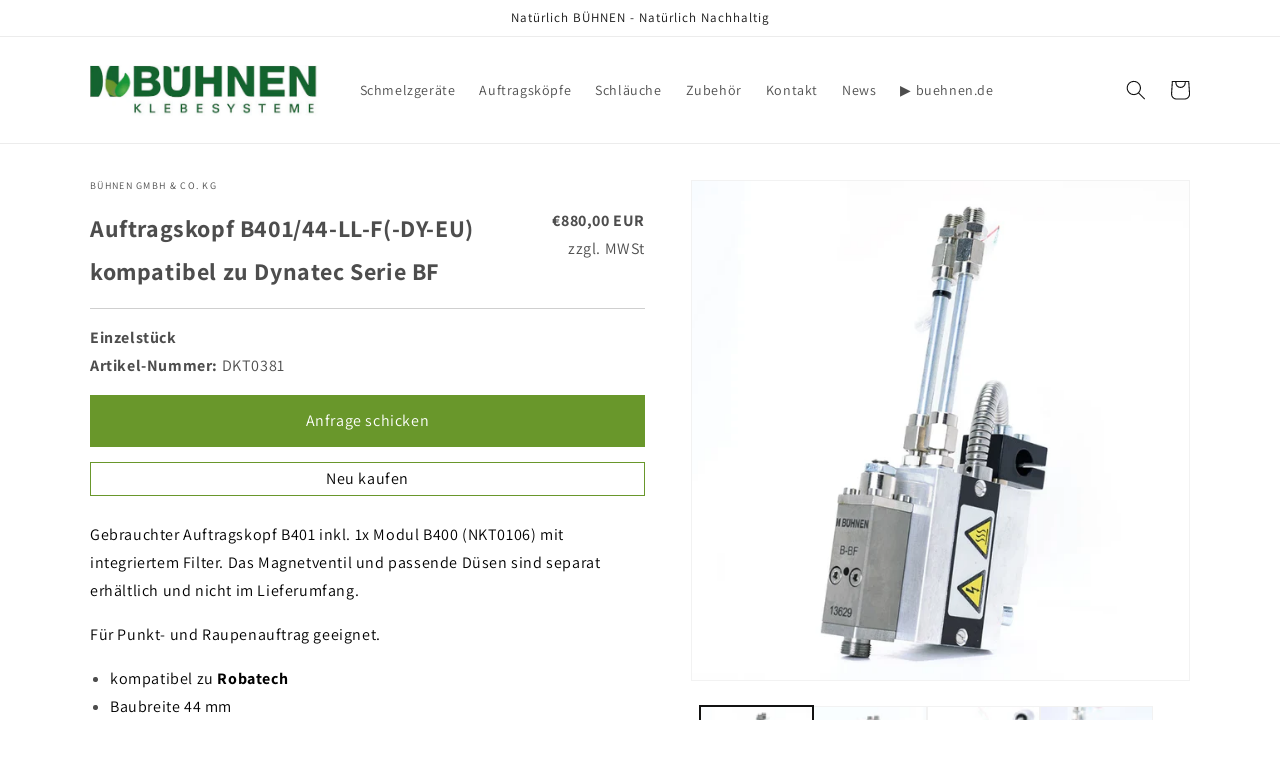

--- FILE ---
content_type: text/html; charset=utf-8
request_url: https://buehnen.shop/products/auftragskopf-b401-44-ll-f-dy-eu
body_size: 21785
content:
<!doctype html>
<html class="no-js" lang="de">
  <head>
    <meta charset="utf-8">
    <meta http-equiv="X-UA-Compatible" content="IE=edge">
    <meta name="viewport" content="width=device-width,initial-scale=1">
    <meta name="theme-color" content="">
    <link rel="canonical" href="https://buehnen.shop/products/auftragskopf-b401-44-ll-f-dy-eu">
    <link rel="preconnect" href="https://cdn.shopify.com" crossorigin>

<!-- Google Tag Manager -->
<script>(function(w,d,s,l,i){w[l]=w[l]||[];w[l].push({'gtm.start':
new Date().getTime(),event:'gtm.js'});var f=d.getElementsByTagName(s)[0],
j=d.createElement(s),dl=l!='dataLayer'?'&l='+l:'';j.async=true;j.src=
'https://www.googletagmanager.com/gtm.js?id='+i+dl;f.parentNode.insertBefore(j,f);
})(window,document,'script','dataLayer','GTM-PXJ6GGM');</script>
<!-- End Google Tag Manager --><link rel="icon" type="image/png" href="//buehnen.shop/cdn/shop/files/Unbenannt_1d2c6553-474d-4311-a51e-da87bd4e0cc6.png?crop=center&height=32&v=1679034530&width=32"><link rel="preconnect" href="https://fonts.shopifycdn.com" crossorigin><title>
      Auftragskopf B401/44-LL-F(-DY-EU) kompatibel zu Dynatec Serie BF
 &ndash; BÜHNEN - REFURBISHED</title>

    
      <meta name="description" content="Gebrauchter Auftragskopf B401 inkl. 1x Modul B400 (NKT0106) mit integriertem Filter. Das Magnetventil und passende Düsen sind separat erhältlich und nicht im Lieferumfang. Für Punkt- und Raupenauftrag geeignet. kompatibel zu Robatech Baubreite 44 mm  Luft öffnend / Feder schließend Temperaturfühler NTC Ansteuerung über">
    

    

<meta property="og:site_name" content="BÜHNEN - REFURBISHED">
<meta property="og:url" content="https://buehnen.shop/products/auftragskopf-b401-44-ll-f-dy-eu">
<meta property="og:title" content="Auftragskopf B401/44-LL-F(-DY-EU) kompatibel zu Dynatec Serie BF">
<meta property="og:type" content="product">
<meta property="og:description" content="Gebrauchter Auftragskopf B401 inkl. 1x Modul B400 (NKT0106) mit integriertem Filter. Das Magnetventil und passende Düsen sind separat erhältlich und nicht im Lieferumfang. Für Punkt- und Raupenauftrag geeignet. kompatibel zu Robatech Baubreite 44 mm  Luft öffnend / Feder schließend Temperaturfühler NTC Ansteuerung über"><meta property="og:image" content="http://buehnen.shop/cdn/shop/files/DSC_7792.webp?v=1700577743">
  <meta property="og:image:secure_url" content="https://buehnen.shop/cdn/shop/files/DSC_7792.webp?v=1700577743">
  <meta property="og:image:width" content="800">
  <meta property="og:image:height" content="800"><meta property="og:price:amount" content="880,00">
  <meta property="og:price:currency" content="EUR"><meta name="twitter:card" content="summary_large_image">
<meta name="twitter:title" content="Auftragskopf B401/44-LL-F(-DY-EU) kompatibel zu Dynatec Serie BF">
<meta name="twitter:description" content="Gebrauchter Auftragskopf B401 inkl. 1x Modul B400 (NKT0106) mit integriertem Filter. Das Magnetventil und passende Düsen sind separat erhältlich und nicht im Lieferumfang. Für Punkt- und Raupenauftrag geeignet. kompatibel zu Robatech Baubreite 44 mm  Luft öffnend / Feder schließend Temperaturfühler NTC Ansteuerung über">


    <script src="//buehnen.shop/cdn/shop/t/1/assets/global.js?v=149496944046504657681673252441" defer="defer"></script>
    <script>window.performance && window.performance.mark && window.performance.mark('shopify.content_for_header.start');</script><meta id="shopify-digital-wallet" name="shopify-digital-wallet" content="/67144384777/digital_wallets/dialog">
<meta name="shopify-checkout-api-token" content="89dfe5d19695928be4929c4edb9fa2d4">
<meta id="in-context-paypal-metadata" data-shop-id="67144384777" data-venmo-supported="false" data-environment="production" data-locale="de_DE" data-paypal-v4="true" data-currency="EUR">
<link rel="alternate" hreflang="x-default" href="https://buehnen.shop/products/auftragskopf-b401-44-ll-f-dy-eu">
<link rel="alternate" hreflang="de" href="https://buehnen.shop/products/auftragskopf-b401-44-ll-f-dy-eu">
<link rel="alternate" hreflang="en" href="https://buehnen.shop/en/products/auftragskopf-b401-44-ll-f-dy-eu">
<link rel="alternate" hreflang="de-PL" href="https://buehnen.shop/de-pl/products/auftragskopf-b401-44-ll-f-dy-eu">
<link rel="alternate" type="application/json+oembed" href="https://buehnen.shop/products/auftragskopf-b401-44-ll-f-dy-eu.oembed">
<script async="async" src="/checkouts/internal/preloads.js?locale=de-DE"></script>
<script id="shopify-features" type="application/json">{"accessToken":"89dfe5d19695928be4929c4edb9fa2d4","betas":["rich-media-storefront-analytics"],"domain":"buehnen.shop","predictiveSearch":true,"shopId":67144384777,"locale":"de"}</script>
<script>var Shopify = Shopify || {};
Shopify.shop = "8b42fa.myshopify.com";
Shopify.locale = "de";
Shopify.currency = {"active":"EUR","rate":"1.0"};
Shopify.country = "DE";
Shopify.theme = {"name":"Dawn","id":138139107593,"schema_name":"Dawn","schema_version":"7.0.1","theme_store_id":887,"role":"main"};
Shopify.theme.handle = "null";
Shopify.theme.style = {"id":null,"handle":null};
Shopify.cdnHost = "buehnen.shop/cdn";
Shopify.routes = Shopify.routes || {};
Shopify.routes.root = "/";</script>
<script type="module">!function(o){(o.Shopify=o.Shopify||{}).modules=!0}(window);</script>
<script>!function(o){function n(){var o=[];function n(){o.push(Array.prototype.slice.apply(arguments))}return n.q=o,n}var t=o.Shopify=o.Shopify||{};t.loadFeatures=n(),t.autoloadFeatures=n()}(window);</script>
<script id="shop-js-analytics" type="application/json">{"pageType":"product"}</script>
<script defer="defer" async type="module" src="//buehnen.shop/cdn/shopifycloud/shop-js/modules/v2/client.init-shop-cart-sync_D96QZrIF.de.esm.js"></script>
<script defer="defer" async type="module" src="//buehnen.shop/cdn/shopifycloud/shop-js/modules/v2/chunk.common_SV6uigsF.esm.js"></script>
<script type="module">
  await import("//buehnen.shop/cdn/shopifycloud/shop-js/modules/v2/client.init-shop-cart-sync_D96QZrIF.de.esm.js");
await import("//buehnen.shop/cdn/shopifycloud/shop-js/modules/v2/chunk.common_SV6uigsF.esm.js");

  window.Shopify.SignInWithShop?.initShopCartSync?.({"fedCMEnabled":true,"windoidEnabled":true});

</script>
<script id="__st">var __st={"a":67144384777,"offset":3600,"reqid":"6b02aad7-339c-446e-8abb-e17d5492f7e4-1768418631","pageurl":"buehnen.shop\/products\/auftragskopf-b401-44-ll-f-dy-eu","u":"eb51a8af076d","p":"product","rtyp":"product","rid":8297382215945};</script>
<script>window.ShopifyPaypalV4VisibilityTracking = true;</script>
<script id="captcha-bootstrap">!function(){'use strict';const t='contact',e='account',n='new_comment',o=[[t,t],['blogs',n],['comments',n],[t,'customer']],c=[[e,'customer_login'],[e,'guest_login'],[e,'recover_customer_password'],[e,'create_customer']],r=t=>t.map((([t,e])=>`form[action*='/${t}']:not([data-nocaptcha='true']) input[name='form_type'][value='${e}']`)).join(','),a=t=>()=>t?[...document.querySelectorAll(t)].map((t=>t.form)):[];function s(){const t=[...o],e=r(t);return a(e)}const i='password',u='form_key',d=['recaptcha-v3-token','g-recaptcha-response','h-captcha-response',i],f=()=>{try{return window.sessionStorage}catch{return}},m='__shopify_v',_=t=>t.elements[u];function p(t,e,n=!1){try{const o=window.sessionStorage,c=JSON.parse(o.getItem(e)),{data:r}=function(t){const{data:e,action:n}=t;return t[m]||n?{data:e,action:n}:{data:t,action:n}}(c);for(const[e,n]of Object.entries(r))t.elements[e]&&(t.elements[e].value=n);n&&o.removeItem(e)}catch(o){console.error('form repopulation failed',{error:o})}}const l='form_type',E='cptcha';function T(t){t.dataset[E]=!0}const w=window,h=w.document,L='Shopify',v='ce_forms',y='captcha';let A=!1;((t,e)=>{const n=(g='f06e6c50-85a8-45c8-87d0-21a2b65856fe',I='https://cdn.shopify.com/shopifycloud/storefront-forms-hcaptcha/ce_storefront_forms_captcha_hcaptcha.v1.5.2.iife.js',D={infoText:'Durch hCaptcha geschützt',privacyText:'Datenschutz',termsText:'Allgemeine Geschäftsbedingungen'},(t,e,n)=>{const o=w[L][v],c=o.bindForm;if(c)return c(t,g,e,D).then(n);var r;o.q.push([[t,g,e,D],n]),r=I,A||(h.body.append(Object.assign(h.createElement('script'),{id:'captcha-provider',async:!0,src:r})),A=!0)});var g,I,D;w[L]=w[L]||{},w[L][v]=w[L][v]||{},w[L][v].q=[],w[L][y]=w[L][y]||{},w[L][y].protect=function(t,e){n(t,void 0,e),T(t)},Object.freeze(w[L][y]),function(t,e,n,w,h,L){const[v,y,A,g]=function(t,e,n){const i=e?o:[],u=t?c:[],d=[...i,...u],f=r(d),m=r(i),_=r(d.filter((([t,e])=>n.includes(e))));return[a(f),a(m),a(_),s()]}(w,h,L),I=t=>{const e=t.target;return e instanceof HTMLFormElement?e:e&&e.form},D=t=>v().includes(t);t.addEventListener('submit',(t=>{const e=I(t);if(!e)return;const n=D(e)&&!e.dataset.hcaptchaBound&&!e.dataset.recaptchaBound,o=_(e),c=g().includes(e)&&(!o||!o.value);(n||c)&&t.preventDefault(),c&&!n&&(function(t){try{if(!f())return;!function(t){const e=f();if(!e)return;const n=_(t);if(!n)return;const o=n.value;o&&e.removeItem(o)}(t);const e=Array.from(Array(32),(()=>Math.random().toString(36)[2])).join('');!function(t,e){_(t)||t.append(Object.assign(document.createElement('input'),{type:'hidden',name:u})),t.elements[u].value=e}(t,e),function(t,e){const n=f();if(!n)return;const o=[...t.querySelectorAll(`input[type='${i}']`)].map((({name:t})=>t)),c=[...d,...o],r={};for(const[a,s]of new FormData(t).entries())c.includes(a)||(r[a]=s);n.setItem(e,JSON.stringify({[m]:1,action:t.action,data:r}))}(t,e)}catch(e){console.error('failed to persist form',e)}}(e),e.submit())}));const S=(t,e)=>{t&&!t.dataset[E]&&(n(t,e.some((e=>e===t))),T(t))};for(const o of['focusin','change'])t.addEventListener(o,(t=>{const e=I(t);D(e)&&S(e,y())}));const B=e.get('form_key'),M=e.get(l),P=B&&M;t.addEventListener('DOMContentLoaded',(()=>{const t=y();if(P)for(const e of t)e.elements[l].value===M&&p(e,B);[...new Set([...A(),...v().filter((t=>'true'===t.dataset.shopifyCaptcha))])].forEach((e=>S(e,t)))}))}(h,new URLSearchParams(w.location.search),n,t,e,['guest_login'])})(!0,!0)}();</script>
<script integrity="sha256-4kQ18oKyAcykRKYeNunJcIwy7WH5gtpwJnB7kiuLZ1E=" data-source-attribution="shopify.loadfeatures" defer="defer" src="//buehnen.shop/cdn/shopifycloud/storefront/assets/storefront/load_feature-a0a9edcb.js" crossorigin="anonymous"></script>
<script data-source-attribution="shopify.dynamic_checkout.dynamic.init">var Shopify=Shopify||{};Shopify.PaymentButton=Shopify.PaymentButton||{isStorefrontPortableWallets:!0,init:function(){window.Shopify.PaymentButton.init=function(){};var t=document.createElement("script");t.src="https://buehnen.shop/cdn/shopifycloud/portable-wallets/latest/portable-wallets.de.js",t.type="module",document.head.appendChild(t)}};
</script>
<script data-source-attribution="shopify.dynamic_checkout.buyer_consent">
  function portableWalletsHideBuyerConsent(e){var t=document.getElementById("shopify-buyer-consent"),n=document.getElementById("shopify-subscription-policy-button");t&&n&&(t.classList.add("hidden"),t.setAttribute("aria-hidden","true"),n.removeEventListener("click",e))}function portableWalletsShowBuyerConsent(e){var t=document.getElementById("shopify-buyer-consent"),n=document.getElementById("shopify-subscription-policy-button");t&&n&&(t.classList.remove("hidden"),t.removeAttribute("aria-hidden"),n.addEventListener("click",e))}window.Shopify?.PaymentButton&&(window.Shopify.PaymentButton.hideBuyerConsent=portableWalletsHideBuyerConsent,window.Shopify.PaymentButton.showBuyerConsent=portableWalletsShowBuyerConsent);
</script>
<script data-source-attribution="shopify.dynamic_checkout.cart.bootstrap">document.addEventListener("DOMContentLoaded",(function(){function t(){return document.querySelector("shopify-accelerated-checkout-cart, shopify-accelerated-checkout")}if(t())Shopify.PaymentButton.init();else{new MutationObserver((function(e,n){t()&&(Shopify.PaymentButton.init(),n.disconnect())})).observe(document.body,{childList:!0,subtree:!0})}}));
</script>
<link id="shopify-accelerated-checkout-styles" rel="stylesheet" media="screen" href="https://buehnen.shop/cdn/shopifycloud/portable-wallets/latest/accelerated-checkout-backwards-compat.css" crossorigin="anonymous">
<style id="shopify-accelerated-checkout-cart">
        #shopify-buyer-consent {
  margin-top: 1em;
  display: inline-block;
  width: 100%;
}

#shopify-buyer-consent.hidden {
  display: none;
}

#shopify-subscription-policy-button {
  background: none;
  border: none;
  padding: 0;
  text-decoration: underline;
  font-size: inherit;
  cursor: pointer;
}

#shopify-subscription-policy-button::before {
  box-shadow: none;
}

      </style>
<script id="sections-script" data-sections="header,footer" defer="defer" src="//buehnen.shop/cdn/shop/t/1/compiled_assets/scripts.js?272"></script>
<script>window.performance && window.performance.mark && window.performance.mark('shopify.content_for_header.end');</script>


    <style data-shopify>
      @font-face {
  font-family: Assistant;
  font-weight: 400;
  font-style: normal;
  font-display: swap;
  src: url("//buehnen.shop/cdn/fonts/assistant/assistant_n4.9120912a469cad1cc292572851508ca49d12e768.woff2") format("woff2"),
       url("//buehnen.shop/cdn/fonts/assistant/assistant_n4.6e9875ce64e0fefcd3f4446b7ec9036b3ddd2985.woff") format("woff");
}

      @font-face {
  font-family: Assistant;
  font-weight: 700;
  font-style: normal;
  font-display: swap;
  src: url("//buehnen.shop/cdn/fonts/assistant/assistant_n7.bf44452348ec8b8efa3aa3068825305886b1c83c.woff2") format("woff2"),
       url("//buehnen.shop/cdn/fonts/assistant/assistant_n7.0c887fee83f6b3bda822f1150b912c72da0f7b64.woff") format("woff");
}

      
      
      @font-face {
  font-family: Assistant;
  font-weight: 400;
  font-style: normal;
  font-display: swap;
  src: url("//buehnen.shop/cdn/fonts/assistant/assistant_n4.9120912a469cad1cc292572851508ca49d12e768.woff2") format("woff2"),
       url("//buehnen.shop/cdn/fonts/assistant/assistant_n4.6e9875ce64e0fefcd3f4446b7ec9036b3ddd2985.woff") format("woff");
}


      :root {
        --font-body-family: Assistant, sans-serif;
        --font-body-style: normal;
        --font-body-weight: 400;
        --font-body-weight-bold: 700;

        --font-heading-family: Assistant, sans-serif;
        --font-heading-style: normal;
        --font-heading-weight: 400;

        --font-body-scale: 1.0;
        --font-heading-scale: 1.0;

        --color-base-text: 18, 18, 18;
        --color-shadow: 18, 18, 18;
        --color-base-background-1: 255, 255, 255;
        --color-base-background-2: 255, 255, 255;
        --color-base-solid-button-labels: 255, 255, 255;
        --color-base-outline-button-labels: 105, 151, 43;
        --color-base-accent-1: 105, 151, 43;
        --color-base-accent-2: 51, 79, 180;
        --payment-terms-background-color: #ffffff;

        --gradient-base-background-1: #ffffff;
        --gradient-base-background-2: #ffffff;
        --gradient-base-accent-1: #69972b;
        --gradient-base-accent-2: #334fb4;

        --media-padding: px;
        --media-border-opacity: 0.05;
        --media-border-width: 1px;
        --media-radius: 0px;
        --media-shadow-opacity: 0.0;
        --media-shadow-horizontal-offset: 0px;
        --media-shadow-vertical-offset: 4px;
        --media-shadow-blur-radius: 5px;
        --media-shadow-visible: 0;

        --page-width: 120rem;
        --page-width-margin: 0rem;

        --product-card-image-padding: 0.0rem;
        --product-card-corner-radius: 0.0rem;
        --product-card-text-alignment: left;
        --product-card-border-width: 0.0rem;
        --product-card-border-opacity: 0.1;
        --product-card-shadow-opacity: 0.0;
        --product-card-shadow-visible: 0;
        --product-card-shadow-horizontal-offset: 0.0rem;
        --product-card-shadow-vertical-offset: 0.4rem;
        --product-card-shadow-blur-radius: 0.5rem;

        --collection-card-image-padding: 0.0rem;
        --collection-card-corner-radius: 0.0rem;
        --collection-card-text-alignment: left;
        --collection-card-border-width: 0.0rem;
        --collection-card-border-opacity: 0.1;
        --collection-card-shadow-opacity: 0.0;
        --collection-card-shadow-visible: 0;
        --collection-card-shadow-horizontal-offset: 0.0rem;
        --collection-card-shadow-vertical-offset: 0.4rem;
        --collection-card-shadow-blur-radius: 0.5rem;

        --blog-card-image-padding: 0.0rem;
        --blog-card-corner-radius: 0.0rem;
        --blog-card-text-alignment: left;
        --blog-card-border-width: 0.0rem;
        --blog-card-border-opacity: 0.1;
        --blog-card-shadow-opacity: 0.0;
        --blog-card-shadow-visible: 0;
        --blog-card-shadow-horizontal-offset: 0.0rem;
        --blog-card-shadow-vertical-offset: 0.4rem;
        --blog-card-shadow-blur-radius: 0.5rem;

        --badge-corner-radius: 4.0rem;

        --popup-border-width: 1px;
        --popup-border-opacity: 0.1;
        --popup-corner-radius: 0px;
        --popup-shadow-opacity: 0.0;
        --popup-shadow-horizontal-offset: 0px;
        --popup-shadow-vertical-offset: 4px;
        --popup-shadow-blur-radius: 5px;

        --drawer-border-width: 1px;
        --drawer-border-opacity: 0.1;
        --drawer-shadow-opacity: 0.0;
        --drawer-shadow-horizontal-offset: 0px;
        --drawer-shadow-vertical-offset: 4px;
        --drawer-shadow-blur-radius: 5px;

        --spacing-sections-desktop: 0px;
        --spacing-sections-mobile: 0px;

        --grid-desktop-vertical-spacing: 8px;
        --grid-desktop-horizontal-spacing: 8px;
        --grid-mobile-vertical-spacing: 4px;
        --grid-mobile-horizontal-spacing: 4px;

        --text-boxes-border-opacity: 0.1;
        --text-boxes-border-width: 0px;
        --text-boxes-radius: 0px;
        --text-boxes-shadow-opacity: 0.0;
        --text-boxes-shadow-visible: 0;
        --text-boxes-shadow-horizontal-offset: 0px;
        --text-boxes-shadow-vertical-offset: 4px;
        --text-boxes-shadow-blur-radius: 5px;

        --buttons-radius: 20px;
        --buttons-radius-outset: 20px;
        --buttons-border-width: 0px;
        --buttons-border-opacity: 0.0;
        --buttons-shadow-opacity: 0.0;
        --buttons-shadow-visible: 0;
        --buttons-shadow-horizontal-offset: 0px;
        --buttons-shadow-vertical-offset: 4px;
        --buttons-shadow-blur-radius: 5px;
        --buttons-border-offset: 0.3px;

        --inputs-radius: 0px;
        --inputs-border-width: 1px;
        --inputs-border-opacity: 0.55;
        --inputs-shadow-opacity: 0.0;
        --inputs-shadow-horizontal-offset: 0px;
        --inputs-margin-offset: 0px;
        --inputs-shadow-vertical-offset: 4px;
        --inputs-shadow-blur-radius: 5px;
        --inputs-radius-outset: 0px;

        --variant-pills-radius: 40px;
        --variant-pills-border-width: 1px;
        --variant-pills-border-opacity: 0.55;
        --variant-pills-shadow-opacity: 0.0;
        --variant-pills-shadow-horizontal-offset: 0px;
        --variant-pills-shadow-vertical-offset: 4px;
        --variant-pills-shadow-blur-radius: 5px;
      }

      *,
      *::before,
      *::after {
        box-sizing: inherit;
      }

      html {
        box-sizing: border-box;
        font-size: calc(var(--font-body-scale) * 62.5%);
        height: 100%;
      }

      body {
        display: grid;
        grid-template-rows: auto auto 1fr auto;
        grid-template-columns: 100%;
        min-height: 100%;
        margin: 0;
        font-size: 1.5rem;
        letter-spacing: 0.06rem;
        line-height: calc(1 + 0.8 / var(--font-body-scale));
        font-family: var(--font-body-family);
        font-style: var(--font-body-style);
        font-weight: var(--font-body-weight);
      }

      @media screen and (min-width: 750px) {
        body {
          font-size: 1.6rem;
        }
      }
    </style>

    <link href="//buehnen.shop/cdn/shop/t/1/assets/base.css?v=88290808517547527771673252473" rel="stylesheet" type="text/css" media="all" />
<link rel="preload" as="font" href="//buehnen.shop/cdn/fonts/assistant/assistant_n4.9120912a469cad1cc292572851508ca49d12e768.woff2" type="font/woff2" crossorigin><link rel="preload" as="font" href="//buehnen.shop/cdn/fonts/assistant/assistant_n4.9120912a469cad1cc292572851508ca49d12e768.woff2" type="font/woff2" crossorigin><link rel="stylesheet" href="//buehnen.shop/cdn/shop/t/1/assets/component-predictive-search.css?v=83512081251802922551673252431" media="print" onload="this.media='all'"><script>document.documentElement.className = document.documentElement.className.replace('no-js', 'js');
    if (Shopify.designMode) {
      document.documentElement.classList.add('shopify-design-mode');
    }
    </script>
  <link href="https://monorail-edge.shopifysvc.com" rel="dns-prefetch">
<script>(function(){if ("sendBeacon" in navigator && "performance" in window) {try {var session_token_from_headers = performance.getEntriesByType('navigation')[0].serverTiming.find(x => x.name == '_s').description;} catch {var session_token_from_headers = undefined;}var session_cookie_matches = document.cookie.match(/_shopify_s=([^;]*)/);var session_token_from_cookie = session_cookie_matches && session_cookie_matches.length === 2 ? session_cookie_matches[1] : "";var session_token = session_token_from_headers || session_token_from_cookie || "";function handle_abandonment_event(e) {var entries = performance.getEntries().filter(function(entry) {return /monorail-edge.shopifysvc.com/.test(entry.name);});if (!window.abandonment_tracked && entries.length === 0) {window.abandonment_tracked = true;var currentMs = Date.now();var navigation_start = performance.timing.navigationStart;var payload = {shop_id: 67144384777,url: window.location.href,navigation_start,duration: currentMs - navigation_start,session_token,page_type: "product"};window.navigator.sendBeacon("https://monorail-edge.shopifysvc.com/v1/produce", JSON.stringify({schema_id: "online_store_buyer_site_abandonment/1.1",payload: payload,metadata: {event_created_at_ms: currentMs,event_sent_at_ms: currentMs}}));}}window.addEventListener('pagehide', handle_abandonment_event);}}());</script>
<script id="web-pixels-manager-setup">(function e(e,d,r,n,o){if(void 0===o&&(o={}),!Boolean(null===(a=null===(i=window.Shopify)||void 0===i?void 0:i.analytics)||void 0===a?void 0:a.replayQueue)){var i,a;window.Shopify=window.Shopify||{};var t=window.Shopify;t.analytics=t.analytics||{};var s=t.analytics;s.replayQueue=[],s.publish=function(e,d,r){return s.replayQueue.push([e,d,r]),!0};try{self.performance.mark("wpm:start")}catch(e){}var l=function(){var e={modern:/Edge?\/(1{2}[4-9]|1[2-9]\d|[2-9]\d{2}|\d{4,})\.\d+(\.\d+|)|Firefox\/(1{2}[4-9]|1[2-9]\d|[2-9]\d{2}|\d{4,})\.\d+(\.\d+|)|Chrom(ium|e)\/(9{2}|\d{3,})\.\d+(\.\d+|)|(Maci|X1{2}).+ Version\/(15\.\d+|(1[6-9]|[2-9]\d|\d{3,})\.\d+)([,.]\d+|)( \(\w+\)|)( Mobile\/\w+|) Safari\/|Chrome.+OPR\/(9{2}|\d{3,})\.\d+\.\d+|(CPU[ +]OS|iPhone[ +]OS|CPU[ +]iPhone|CPU IPhone OS|CPU iPad OS)[ +]+(15[._]\d+|(1[6-9]|[2-9]\d|\d{3,})[._]\d+)([._]\d+|)|Android:?[ /-](13[3-9]|1[4-9]\d|[2-9]\d{2}|\d{4,})(\.\d+|)(\.\d+|)|Android.+Firefox\/(13[5-9]|1[4-9]\d|[2-9]\d{2}|\d{4,})\.\d+(\.\d+|)|Android.+Chrom(ium|e)\/(13[3-9]|1[4-9]\d|[2-9]\d{2}|\d{4,})\.\d+(\.\d+|)|SamsungBrowser\/([2-9]\d|\d{3,})\.\d+/,legacy:/Edge?\/(1[6-9]|[2-9]\d|\d{3,})\.\d+(\.\d+|)|Firefox\/(5[4-9]|[6-9]\d|\d{3,})\.\d+(\.\d+|)|Chrom(ium|e)\/(5[1-9]|[6-9]\d|\d{3,})\.\d+(\.\d+|)([\d.]+$|.*Safari\/(?![\d.]+ Edge\/[\d.]+$))|(Maci|X1{2}).+ Version\/(10\.\d+|(1[1-9]|[2-9]\d|\d{3,})\.\d+)([,.]\d+|)( \(\w+\)|)( Mobile\/\w+|) Safari\/|Chrome.+OPR\/(3[89]|[4-9]\d|\d{3,})\.\d+\.\d+|(CPU[ +]OS|iPhone[ +]OS|CPU[ +]iPhone|CPU IPhone OS|CPU iPad OS)[ +]+(10[._]\d+|(1[1-9]|[2-9]\d|\d{3,})[._]\d+)([._]\d+|)|Android:?[ /-](13[3-9]|1[4-9]\d|[2-9]\d{2}|\d{4,})(\.\d+|)(\.\d+|)|Mobile Safari.+OPR\/([89]\d|\d{3,})\.\d+\.\d+|Android.+Firefox\/(13[5-9]|1[4-9]\d|[2-9]\d{2}|\d{4,})\.\d+(\.\d+|)|Android.+Chrom(ium|e)\/(13[3-9]|1[4-9]\d|[2-9]\d{2}|\d{4,})\.\d+(\.\d+|)|Android.+(UC? ?Browser|UCWEB|U3)[ /]?(15\.([5-9]|\d{2,})|(1[6-9]|[2-9]\d|\d{3,})\.\d+)\.\d+|SamsungBrowser\/(5\.\d+|([6-9]|\d{2,})\.\d+)|Android.+MQ{2}Browser\/(14(\.(9|\d{2,})|)|(1[5-9]|[2-9]\d|\d{3,})(\.\d+|))(\.\d+|)|K[Aa][Ii]OS\/(3\.\d+|([4-9]|\d{2,})\.\d+)(\.\d+|)/},d=e.modern,r=e.legacy,n=navigator.userAgent;return n.match(d)?"modern":n.match(r)?"legacy":"unknown"}(),u="modern"===l?"modern":"legacy",c=(null!=n?n:{modern:"",legacy:""})[u],f=function(e){return[e.baseUrl,"/wpm","/b",e.hashVersion,"modern"===e.buildTarget?"m":"l",".js"].join("")}({baseUrl:d,hashVersion:r,buildTarget:u}),m=function(e){var d=e.version,r=e.bundleTarget,n=e.surface,o=e.pageUrl,i=e.monorailEndpoint;return{emit:function(e){var a=e.status,t=e.errorMsg,s=(new Date).getTime(),l=JSON.stringify({metadata:{event_sent_at_ms:s},events:[{schema_id:"web_pixels_manager_load/3.1",payload:{version:d,bundle_target:r,page_url:o,status:a,surface:n,error_msg:t},metadata:{event_created_at_ms:s}}]});if(!i)return console&&console.warn&&console.warn("[Web Pixels Manager] No Monorail endpoint provided, skipping logging."),!1;try{return self.navigator.sendBeacon.bind(self.navigator)(i,l)}catch(e){}var u=new XMLHttpRequest;try{return u.open("POST",i,!0),u.setRequestHeader("Content-Type","text/plain"),u.send(l),!0}catch(e){return console&&console.warn&&console.warn("[Web Pixels Manager] Got an unhandled error while logging to Monorail."),!1}}}}({version:r,bundleTarget:l,surface:e.surface,pageUrl:self.location.href,monorailEndpoint:e.monorailEndpoint});try{o.browserTarget=l,function(e){var d=e.src,r=e.async,n=void 0===r||r,o=e.onload,i=e.onerror,a=e.sri,t=e.scriptDataAttributes,s=void 0===t?{}:t,l=document.createElement("script"),u=document.querySelector("head"),c=document.querySelector("body");if(l.async=n,l.src=d,a&&(l.integrity=a,l.crossOrigin="anonymous"),s)for(var f in s)if(Object.prototype.hasOwnProperty.call(s,f))try{l.dataset[f]=s[f]}catch(e){}if(o&&l.addEventListener("load",o),i&&l.addEventListener("error",i),u)u.appendChild(l);else{if(!c)throw new Error("Did not find a head or body element to append the script");c.appendChild(l)}}({src:f,async:!0,onload:function(){if(!function(){var e,d;return Boolean(null===(d=null===(e=window.Shopify)||void 0===e?void 0:e.analytics)||void 0===d?void 0:d.initialized)}()){var d=window.webPixelsManager.init(e)||void 0;if(d){var r=window.Shopify.analytics;r.replayQueue.forEach((function(e){var r=e[0],n=e[1],o=e[2];d.publishCustomEvent(r,n,o)})),r.replayQueue=[],r.publish=d.publishCustomEvent,r.visitor=d.visitor,r.initialized=!0}}},onerror:function(){return m.emit({status:"failed",errorMsg:"".concat(f," has failed to load")})},sri:function(e){var d=/^sha384-[A-Za-z0-9+/=]+$/;return"string"==typeof e&&d.test(e)}(c)?c:"",scriptDataAttributes:o}),m.emit({status:"loading"})}catch(e){m.emit({status:"failed",errorMsg:(null==e?void 0:e.message)||"Unknown error"})}}})({shopId: 67144384777,storefrontBaseUrl: "https://buehnen.shop",extensionsBaseUrl: "https://extensions.shopifycdn.com/cdn/shopifycloud/web-pixels-manager",monorailEndpoint: "https://monorail-edge.shopifysvc.com/unstable/produce_batch",surface: "storefront-renderer",enabledBetaFlags: ["2dca8a86","a0d5f9d2"],webPixelsConfigList: [{"id":"1017184521","configuration":"{\"config\":\"{\\\"pixel_id\\\":\\\"G-17SXLYC16X\\\",\\\"gtag_events\\\":[{\\\"type\\\":\\\"purchase\\\",\\\"action_label\\\":\\\"G-17SXLYC16X\\\"},{\\\"type\\\":\\\"page_view\\\",\\\"action_label\\\":\\\"G-17SXLYC16X\\\"},{\\\"type\\\":\\\"view_item\\\",\\\"action_label\\\":\\\"G-17SXLYC16X\\\"},{\\\"type\\\":\\\"search\\\",\\\"action_label\\\":\\\"G-17SXLYC16X\\\"},{\\\"type\\\":\\\"add_to_cart\\\",\\\"action_label\\\":\\\"G-17SXLYC16X\\\"},{\\\"type\\\":\\\"begin_checkout\\\",\\\"action_label\\\":\\\"G-17SXLYC16X\\\"},{\\\"type\\\":\\\"add_payment_info\\\",\\\"action_label\\\":\\\"G-17SXLYC16X\\\"}],\\\"enable_monitoring_mode\\\":false}\"}","eventPayloadVersion":"v1","runtimeContext":"OPEN","scriptVersion":"b2a88bafab3e21179ed38636efcd8a93","type":"APP","apiClientId":1780363,"privacyPurposes":[],"dataSharingAdjustments":{"protectedCustomerApprovalScopes":["read_customer_address","read_customer_email","read_customer_name","read_customer_personal_data","read_customer_phone"]}},{"id":"shopify-app-pixel","configuration":"{}","eventPayloadVersion":"v1","runtimeContext":"STRICT","scriptVersion":"0450","apiClientId":"shopify-pixel","type":"APP","privacyPurposes":["ANALYTICS","MARKETING"]},{"id":"shopify-custom-pixel","eventPayloadVersion":"v1","runtimeContext":"LAX","scriptVersion":"0450","apiClientId":"shopify-pixel","type":"CUSTOM","privacyPurposes":["ANALYTICS","MARKETING"]}],isMerchantRequest: false,initData: {"shop":{"name":"BÜHNEN - REFURBISHED","paymentSettings":{"currencyCode":"EUR"},"myshopifyDomain":"8b42fa.myshopify.com","countryCode":"DE","storefrontUrl":"https:\/\/buehnen.shop"},"customer":null,"cart":null,"checkout":null,"productVariants":[{"price":{"amount":880.0,"currencyCode":"EUR"},"product":{"title":"Auftragskopf B401\/44-LL-F(-DY-EU) kompatibel zu Dynatec Serie BF","vendor":"BÜHNEN GmbH \u0026 Co. KG","id":"8297382215945","untranslatedTitle":"Auftragskopf B401\/44-LL-F(-DY-EU) kompatibel zu Dynatec Serie BF","url":"\/products\/auftragskopf-b401-44-ll-f-dy-eu","type":"Auftragskopf"},"id":"44585330639113","image":{"src":"\/\/buehnen.shop\/cdn\/shop\/files\/DSC_7792.webp?v=1700577743"},"sku":"DKT0381","title":"Default Title","untranslatedTitle":"Default Title"}],"purchasingCompany":null},},"https://buehnen.shop/cdn","7cecd0b6w90c54c6cpe92089d5m57a67346",{"modern":"","legacy":""},{"shopId":"67144384777","storefrontBaseUrl":"https:\/\/buehnen.shop","extensionBaseUrl":"https:\/\/extensions.shopifycdn.com\/cdn\/shopifycloud\/web-pixels-manager","surface":"storefront-renderer","enabledBetaFlags":"[\"2dca8a86\", \"a0d5f9d2\"]","isMerchantRequest":"false","hashVersion":"7cecd0b6w90c54c6cpe92089d5m57a67346","publish":"custom","events":"[[\"page_viewed\",{}],[\"product_viewed\",{\"productVariant\":{\"price\":{\"amount\":880.0,\"currencyCode\":\"EUR\"},\"product\":{\"title\":\"Auftragskopf B401\/44-LL-F(-DY-EU) kompatibel zu Dynatec Serie BF\",\"vendor\":\"BÜHNEN GmbH \u0026 Co. KG\",\"id\":\"8297382215945\",\"untranslatedTitle\":\"Auftragskopf B401\/44-LL-F(-DY-EU) kompatibel zu Dynatec Serie BF\",\"url\":\"\/products\/auftragskopf-b401-44-ll-f-dy-eu\",\"type\":\"Auftragskopf\"},\"id\":\"44585330639113\",\"image\":{\"src\":\"\/\/buehnen.shop\/cdn\/shop\/files\/DSC_7792.webp?v=1700577743\"},\"sku\":\"DKT0381\",\"title\":\"Default Title\",\"untranslatedTitle\":\"Default Title\"}}]]"});</script><script>
  window.ShopifyAnalytics = window.ShopifyAnalytics || {};
  window.ShopifyAnalytics.meta = window.ShopifyAnalytics.meta || {};
  window.ShopifyAnalytics.meta.currency = 'EUR';
  var meta = {"product":{"id":8297382215945,"gid":"gid:\/\/shopify\/Product\/8297382215945","vendor":"BÜHNEN GmbH \u0026 Co. KG","type":"Auftragskopf","handle":"auftragskopf-b401-44-ll-f-dy-eu","variants":[{"id":44585330639113,"price":88000,"name":"Auftragskopf B401\/44-LL-F(-DY-EU) kompatibel zu Dynatec Serie BF","public_title":null,"sku":"DKT0381"}],"remote":false},"page":{"pageType":"product","resourceType":"product","resourceId":8297382215945,"requestId":"6b02aad7-339c-446e-8abb-e17d5492f7e4-1768418631"}};
  for (var attr in meta) {
    window.ShopifyAnalytics.meta[attr] = meta[attr];
  }
</script>
<script class="analytics">
  (function () {
    var customDocumentWrite = function(content) {
      var jquery = null;

      if (window.jQuery) {
        jquery = window.jQuery;
      } else if (window.Checkout && window.Checkout.$) {
        jquery = window.Checkout.$;
      }

      if (jquery) {
        jquery('body').append(content);
      }
    };

    var hasLoggedConversion = function(token) {
      if (token) {
        return document.cookie.indexOf('loggedConversion=' + token) !== -1;
      }
      return false;
    }

    var setCookieIfConversion = function(token) {
      if (token) {
        var twoMonthsFromNow = new Date(Date.now());
        twoMonthsFromNow.setMonth(twoMonthsFromNow.getMonth() + 2);

        document.cookie = 'loggedConversion=' + token + '; expires=' + twoMonthsFromNow;
      }
    }

    var trekkie = window.ShopifyAnalytics.lib = window.trekkie = window.trekkie || [];
    if (trekkie.integrations) {
      return;
    }
    trekkie.methods = [
      'identify',
      'page',
      'ready',
      'track',
      'trackForm',
      'trackLink'
    ];
    trekkie.factory = function(method) {
      return function() {
        var args = Array.prototype.slice.call(arguments);
        args.unshift(method);
        trekkie.push(args);
        return trekkie;
      };
    };
    for (var i = 0; i < trekkie.methods.length; i++) {
      var key = trekkie.methods[i];
      trekkie[key] = trekkie.factory(key);
    }
    trekkie.load = function(config) {
      trekkie.config = config || {};
      trekkie.config.initialDocumentCookie = document.cookie;
      var first = document.getElementsByTagName('script')[0];
      var script = document.createElement('script');
      script.type = 'text/javascript';
      script.onerror = function(e) {
        var scriptFallback = document.createElement('script');
        scriptFallback.type = 'text/javascript';
        scriptFallback.onerror = function(error) {
                var Monorail = {
      produce: function produce(monorailDomain, schemaId, payload) {
        var currentMs = new Date().getTime();
        var event = {
          schema_id: schemaId,
          payload: payload,
          metadata: {
            event_created_at_ms: currentMs,
            event_sent_at_ms: currentMs
          }
        };
        return Monorail.sendRequest("https://" + monorailDomain + "/v1/produce", JSON.stringify(event));
      },
      sendRequest: function sendRequest(endpointUrl, payload) {
        // Try the sendBeacon API
        if (window && window.navigator && typeof window.navigator.sendBeacon === 'function' && typeof window.Blob === 'function' && !Monorail.isIos12()) {
          var blobData = new window.Blob([payload], {
            type: 'text/plain'
          });

          if (window.navigator.sendBeacon(endpointUrl, blobData)) {
            return true;
          } // sendBeacon was not successful

        } // XHR beacon

        var xhr = new XMLHttpRequest();

        try {
          xhr.open('POST', endpointUrl);
          xhr.setRequestHeader('Content-Type', 'text/plain');
          xhr.send(payload);
        } catch (e) {
          console.log(e);
        }

        return false;
      },
      isIos12: function isIos12() {
        return window.navigator.userAgent.lastIndexOf('iPhone; CPU iPhone OS 12_') !== -1 || window.navigator.userAgent.lastIndexOf('iPad; CPU OS 12_') !== -1;
      }
    };
    Monorail.produce('monorail-edge.shopifysvc.com',
      'trekkie_storefront_load_errors/1.1',
      {shop_id: 67144384777,
      theme_id: 138139107593,
      app_name: "storefront",
      context_url: window.location.href,
      source_url: "//buehnen.shop/cdn/s/trekkie.storefront.55c6279c31a6628627b2ba1c5ff367020da294e2.min.js"});

        };
        scriptFallback.async = true;
        scriptFallback.src = '//buehnen.shop/cdn/s/trekkie.storefront.55c6279c31a6628627b2ba1c5ff367020da294e2.min.js';
        first.parentNode.insertBefore(scriptFallback, first);
      };
      script.async = true;
      script.src = '//buehnen.shop/cdn/s/trekkie.storefront.55c6279c31a6628627b2ba1c5ff367020da294e2.min.js';
      first.parentNode.insertBefore(script, first);
    };
    trekkie.load(
      {"Trekkie":{"appName":"storefront","development":false,"defaultAttributes":{"shopId":67144384777,"isMerchantRequest":null,"themeId":138139107593,"themeCityHash":"13993266166093072284","contentLanguage":"de","currency":"EUR","eventMetadataId":"8a1b6554-3a01-4757-ab86-b6db6f5be048"},"isServerSideCookieWritingEnabled":true,"monorailRegion":"shop_domain","enabledBetaFlags":["65f19447"]},"Session Attribution":{},"S2S":{"facebookCapiEnabled":false,"source":"trekkie-storefront-renderer","apiClientId":580111}}
    );

    var loaded = false;
    trekkie.ready(function() {
      if (loaded) return;
      loaded = true;

      window.ShopifyAnalytics.lib = window.trekkie;

      var originalDocumentWrite = document.write;
      document.write = customDocumentWrite;
      try { window.ShopifyAnalytics.merchantGoogleAnalytics.call(this); } catch(error) {};
      document.write = originalDocumentWrite;

      window.ShopifyAnalytics.lib.page(null,{"pageType":"product","resourceType":"product","resourceId":8297382215945,"requestId":"6b02aad7-339c-446e-8abb-e17d5492f7e4-1768418631","shopifyEmitted":true});

      var match = window.location.pathname.match(/checkouts\/(.+)\/(thank_you|post_purchase)/)
      var token = match? match[1]: undefined;
      if (!hasLoggedConversion(token)) {
        setCookieIfConversion(token);
        window.ShopifyAnalytics.lib.track("Viewed Product",{"currency":"EUR","variantId":44585330639113,"productId":8297382215945,"productGid":"gid:\/\/shopify\/Product\/8297382215945","name":"Auftragskopf B401\/44-LL-F(-DY-EU) kompatibel zu Dynatec Serie BF","price":"880.00","sku":"DKT0381","brand":"BÜHNEN GmbH \u0026 Co. KG","variant":null,"category":"Auftragskopf","nonInteraction":true,"remote":false},undefined,undefined,{"shopifyEmitted":true});
      window.ShopifyAnalytics.lib.track("monorail:\/\/trekkie_storefront_viewed_product\/1.1",{"currency":"EUR","variantId":44585330639113,"productId":8297382215945,"productGid":"gid:\/\/shopify\/Product\/8297382215945","name":"Auftragskopf B401\/44-LL-F(-DY-EU) kompatibel zu Dynatec Serie BF","price":"880.00","sku":"DKT0381","brand":"BÜHNEN GmbH \u0026 Co. KG","variant":null,"category":"Auftragskopf","nonInteraction":true,"remote":false,"referer":"https:\/\/buehnen.shop\/products\/auftragskopf-b401-44-ll-f-dy-eu"});
      }
    });


        var eventsListenerScript = document.createElement('script');
        eventsListenerScript.async = true;
        eventsListenerScript.src = "//buehnen.shop/cdn/shopifycloud/storefront/assets/shop_events_listener-3da45d37.js";
        document.getElementsByTagName('head')[0].appendChild(eventsListenerScript);

})();</script>
<script
  defer
  src="https://buehnen.shop/cdn/shopifycloud/perf-kit/shopify-perf-kit-3.0.3.min.js"
  data-application="storefront-renderer"
  data-shop-id="67144384777"
  data-render-region="gcp-us-east1"
  data-page-type="product"
  data-theme-instance-id="138139107593"
  data-theme-name="Dawn"
  data-theme-version="7.0.1"
  data-monorail-region="shop_domain"
  data-resource-timing-sampling-rate="10"
  data-shs="true"
  data-shs-beacon="true"
  data-shs-export-with-fetch="true"
  data-shs-logs-sample-rate="1"
  data-shs-beacon-endpoint="https://buehnen.shop/api/collect"
></script>
</head>

  <body class="gradient">

    <!-- Google Tag Manager (noscript) -->
<noscript><iframe src="https://www.googletagmanager.com/ns.html?id=GTM-PXJ6GGM"
height="0" width="0" style="display:none;visibility:hidden"></iframe></noscript>
<!-- End Google Tag Manager (noscript) -->

    
    <a class="skip-to-content-link button visually-hidden" href="#MainContent">
      Direkt zum Inhalt
    </a><div id="shopify-section-announcement-bar" class="shopify-section"><div class="announcement-bar color-background-1 gradient" role="region" aria-label="Ankündigung" ><div class="page-width">
                <p class="announcement-bar__message center h5">
                  Natürlich BÜHNEN - Natürlich Nachhaltig
</p>
              </div></div>
</div>
    <div id="shopify-section-header" class="shopify-section section-header"><link rel="stylesheet" href="//buehnen.shop/cdn/shop/t/1/assets/component-list-menu.css?v=151968516119678728991673252448" media="print" onload="this.media='all'">
<link rel="stylesheet" href="//buehnen.shop/cdn/shop/t/1/assets/component-search.css?v=96455689198851321781673252416" media="print" onload="this.media='all'">
<link rel="stylesheet" href="//buehnen.shop/cdn/shop/t/1/assets/component-menu-drawer.css?v=182311192829367774911673252424" media="print" onload="this.media='all'">
<link rel="stylesheet" href="//buehnen.shop/cdn/shop/t/1/assets/component-cart-notification.css?v=183358051719344305851673252408" media="print" onload="this.media='all'">
<link rel="stylesheet" href="//buehnen.shop/cdn/shop/t/1/assets/component-cart-items.css?v=23917223812499722491673252473" media="print" onload="this.media='all'"><link rel="stylesheet" href="//buehnen.shop/cdn/shop/t/1/assets/component-price.css?v=65402837579211014041673252423" media="print" onload="this.media='all'">
  <link rel="stylesheet" href="//buehnen.shop/cdn/shop/t/1/assets/component-loading-overlay.css?v=167310470843593579841673252480" media="print" onload="this.media='all'"><noscript><link href="//buehnen.shop/cdn/shop/t/1/assets/component-list-menu.css?v=151968516119678728991673252448" rel="stylesheet" type="text/css" media="all" /></noscript>
<noscript><link href="//buehnen.shop/cdn/shop/t/1/assets/component-search.css?v=96455689198851321781673252416" rel="stylesheet" type="text/css" media="all" /></noscript>
<noscript><link href="//buehnen.shop/cdn/shop/t/1/assets/component-menu-drawer.css?v=182311192829367774911673252424" rel="stylesheet" type="text/css" media="all" /></noscript>
<noscript><link href="//buehnen.shop/cdn/shop/t/1/assets/component-cart-notification.css?v=183358051719344305851673252408" rel="stylesheet" type="text/css" media="all" /></noscript>
<noscript><link href="//buehnen.shop/cdn/shop/t/1/assets/component-cart-items.css?v=23917223812499722491673252473" rel="stylesheet" type="text/css" media="all" /></noscript>

<style>
  header-drawer {
    justify-self: start;
    margin-left: -1.2rem;
  }

  .header__heading-logo {
    max-width: 230px;
  }

  @media screen and (min-width: 990px) {
    header-drawer {
      display: none;
    }
  }

  .menu-drawer-container {
    display: flex;
  }

  .list-menu {
    list-style: none;
    padding: 0;
    margin: 0;
  }

  .list-menu--inline {
    display: inline-flex;
    flex-wrap: wrap;
  }

  summary.list-menu__item {
    padding-right: 2.7rem;
  }

  .list-menu__item {
    display: flex;
    align-items: center;
    line-height: calc(1 + 0.3 / var(--font-body-scale));
  }

  .list-menu__item--link {
    text-decoration: none;
    padding-bottom: 1rem;
    padding-top: 1rem;
    line-height: calc(1 + 0.8 / var(--font-body-scale));
  }

  @media screen and (min-width: 750px) {
    .list-menu__item--link {
      padding-bottom: 0.5rem;
      padding-top: 0.5rem;
    }
  }
</style><style data-shopify>.header {
    padding-top: 10px;
    padding-bottom: 10px;
  }

  .section-header {
    margin-bottom: 0px;
  }

  @media screen and (min-width: 750px) {
    .section-header {
      margin-bottom: 0px;
    }
  }

  @media screen and (min-width: 990px) {
    .header {
      padding-top: 20px;
      padding-bottom: 20px;
    }
  }</style><script src="//buehnen.shop/cdn/shop/t/1/assets/details-disclosure.js?v=153497636716254413831673252466" defer="defer"></script>
<script src="//buehnen.shop/cdn/shop/t/1/assets/details-modal.js?v=4511761896672669691673252462" defer="defer"></script>
<script src="//buehnen.shop/cdn/shop/t/1/assets/cart-notification.js?v=160453272920806432391673252421" defer="defer"></script><svg xmlns="http://www.w3.org/2000/svg" class="hidden">
  <symbol id="icon-search" viewbox="0 0 18 19" fill="none">
    <path fill-rule="evenodd" clip-rule="evenodd" d="M11.03 11.68A5.784 5.784 0 112.85 3.5a5.784 5.784 0 018.18 8.18zm.26 1.12a6.78 6.78 0 11.72-.7l5.4 5.4a.5.5 0 11-.71.7l-5.41-5.4z" fill="currentColor"/>
  </symbol>

  <symbol id="icon-close" class="icon icon-close" fill="none" viewBox="0 0 18 17">
    <path d="M.865 15.978a.5.5 0 00.707.707l7.433-7.431 7.579 7.282a.501.501 0 00.846-.37.5.5 0 00-.153-.351L9.712 8.546l7.417-7.416a.5.5 0 10-.707-.708L8.991 7.853 1.413.573a.5.5 0 10-.693.72l7.563 7.268-7.418 7.417z" fill="currentColor">
  </symbol>
</svg>
<sticky-header class="header-wrapper color-background-1 gradient header-wrapper--border-bottom">
  <header class="header header--middle-left header--mobile-center page-width header--has-menu"><header-drawer data-breakpoint="tablet">
        <details id="Details-menu-drawer-container" class="menu-drawer-container">
          <summary class="header__icon header__icon--menu header__icon--summary link focus-inset" aria-label="Menü">
            <span>
              <svg xmlns="http://www.w3.org/2000/svg" aria-hidden="true" focusable="false" role="presentation" class="icon icon-hamburger" fill="none" viewBox="0 0 18 16">
  <path d="M1 .5a.5.5 0 100 1h15.71a.5.5 0 000-1H1zM.5 8a.5.5 0 01.5-.5h15.71a.5.5 0 010 1H1A.5.5 0 01.5 8zm0 7a.5.5 0 01.5-.5h15.71a.5.5 0 010 1H1a.5.5 0 01-.5-.5z" fill="currentColor">
</svg>

              <svg xmlns="http://www.w3.org/2000/svg" aria-hidden="true" focusable="false" role="presentation" class="icon icon-close" fill="none" viewBox="0 0 18 17">
  <path d="M.865 15.978a.5.5 0 00.707.707l7.433-7.431 7.579 7.282a.501.501 0 00.846-.37.5.5 0 00-.153-.351L9.712 8.546l7.417-7.416a.5.5 0 10-.707-.708L8.991 7.853 1.413.573a.5.5 0 10-.693.72l7.563 7.268-7.418 7.417z" fill="currentColor">
</svg>

            </span>
          </summary>
          <div id="menu-drawer" class="gradient menu-drawer motion-reduce" tabindex="-1">
            <div class="menu-drawer__inner-container">
              <div class="menu-drawer__navigation-container">
                <nav class="menu-drawer__navigation">
                  <ul class="menu-drawer__menu has-submenu list-menu" role="list"><li><a href="/collections/auftragsgerate" class="menu-drawer__menu-item list-menu__item link link--text focus-inset">
                            Schmelzgeräte
                          </a></li><li><a href="/collections/auftragskopfe" class="menu-drawer__menu-item list-menu__item link link--text focus-inset">
                            Auftragsköpfe
                          </a></li><li><a href="/collections/schlauche" class="menu-drawer__menu-item list-menu__item link link--text focus-inset">
                            Schläuche
                          </a></li><li><a href="/collections/zubehor" class="menu-drawer__menu-item list-menu__item link link--text focus-inset">
                            Zubehör
                          </a></li><li><a href="/pages/contact" class="menu-drawer__menu-item list-menu__item link link--text focus-inset">
                            Kontakt
                          </a></li><li><a href="/blogs/news" class="menu-drawer__menu-item list-menu__item link link--text focus-inset">
                            News
                          </a></li><li><a href="https://www.buehnen.de" class="menu-drawer__menu-item list-menu__item link link--text focus-inset">
                            ▶ buehnen.de
                          </a></li></ul>
                </nav>
                <div class="menu-drawer__utility-links"><ul class="list list-social list-unstyled" role="list"></ul>
                </div>
              </div>
            </div>
          </div>
        </details>
      </header-drawer><a href="/" class="header__heading-link link link--text focus-inset"><img src="//buehnen.shop/cdn/shop/files/Nature-Wort-Bildmarke-_BUeHNEN_V2_DE.jpg?v=1684234645" alt="BÜHNEN - REFURBISHED" srcset="//buehnen.shop/cdn/shop/files/Nature-Wort-Bildmarke-_BUeHNEN_V2_DE.jpg?v=1684234645&amp;width=50 50w, //buehnen.shop/cdn/shop/files/Nature-Wort-Bildmarke-_BUeHNEN_V2_DE.jpg?v=1684234645&amp;width=100 100w, //buehnen.shop/cdn/shop/files/Nature-Wort-Bildmarke-_BUeHNEN_V2_DE.jpg?v=1684234645&amp;width=150 150w, //buehnen.shop/cdn/shop/files/Nature-Wort-Bildmarke-_BUeHNEN_V2_DE.jpg?v=1684234645&amp;width=200 200w, //buehnen.shop/cdn/shop/files/Nature-Wort-Bildmarke-_BUeHNEN_V2_DE.jpg?v=1684234645&amp;width=250 250w, //buehnen.shop/cdn/shop/files/Nature-Wort-Bildmarke-_BUeHNEN_V2_DE.jpg?v=1684234645&amp;width=300 300w, //buehnen.shop/cdn/shop/files/Nature-Wort-Bildmarke-_BUeHNEN_V2_DE.jpg?v=1684234645&amp;width=400 400w, //buehnen.shop/cdn/shop/files/Nature-Wort-Bildmarke-_BUeHNEN_V2_DE.jpg?v=1684234645&amp;width=500 500w" width="230" height="51.21093750000001" class="header__heading-logo">
</a><nav class="header__inline-menu">
          <ul class="list-menu list-menu--inline" role="list"><li><a href="/collections/auftragsgerate" class="header__menu-item list-menu__item link link--text focus-inset">
                    <span>Schmelzgeräte</span>
                  </a></li><li><a href="/collections/auftragskopfe" class="header__menu-item list-menu__item link link--text focus-inset">
                    <span>Auftragsköpfe</span>
                  </a></li><li><a href="/collections/schlauche" class="header__menu-item list-menu__item link link--text focus-inset">
                    <span>Schläuche</span>
                  </a></li><li><a href="/collections/zubehor" class="header__menu-item list-menu__item link link--text focus-inset">
                    <span>Zubehör</span>
                  </a></li><li><a href="/pages/contact" class="header__menu-item list-menu__item link link--text focus-inset">
                    <span>Kontakt</span>
                  </a></li><li><a href="/blogs/news" class="header__menu-item list-menu__item link link--text focus-inset">
                    <span>News</span>
                  </a></li><li><a href="https://www.buehnen.de" class="header__menu-item list-menu__item link link--text focus-inset">
                    <span>▶ buehnen.de</span>
                  </a></li></ul>
        </nav><div class="header__icons">
      <details-modal class="header__search">
        <details>
          <summary class="header__icon header__icon--search header__icon--summary link focus-inset modal__toggle" aria-haspopup="dialog" aria-label="Suchen">
            <span>
              <svg class="modal__toggle-open icon icon-search" aria-hidden="true" focusable="false" role="presentation">
                <use href="#icon-search">
              </svg>
              <svg class="modal__toggle-close icon icon-close" aria-hidden="true" focusable="false" role="presentation">
                <use href="#icon-close">
              </svg>
            </span>
          </summary>
          <div class="search-modal modal__content gradient" role="dialog" aria-modal="true" aria-label="Suchen">
            <div class="modal-overlay"></div>
            <div class="search-modal__content search-modal__content-bottom" tabindex="-1"><predictive-search class="search-modal__form" data-loading-text="Wird geladen ..."><form action="/search" method="get" role="search" class="search search-modal__form">
                  <div class="field">
                    <input class="search__input field__input"
                      id="Search-In-Modal"
                      type="search"
                      name="q"
                      value=""
                      placeholder="Suchen"role="combobox"
                        aria-expanded="false"
                        aria-owns="predictive-search-results-list"
                        aria-controls="predictive-search-results-list"
                        aria-haspopup="listbox"
                        aria-autocomplete="list"
                        autocorrect="off"
                        autocomplete="off"
                        autocapitalize="off"
                        spellcheck="false">
                    <label class="field__label" for="Search-In-Modal">Suchen</label>
                    <input type="hidden" name="options[prefix]" value="last">
                    <button class="search__button field__button" aria-label="Suchen">
                      <svg class="icon icon-search" aria-hidden="true" focusable="false" role="presentation">
                        <use href="#icon-search">
                      </svg>
                    </button>
                  </div><div class="predictive-search predictive-search--header" tabindex="-1" data-predictive-search>
                      <div class="predictive-search__loading-state">
                        <svg aria-hidden="true" focusable="false" role="presentation" class="spinner" viewBox="0 0 66 66" xmlns="http://www.w3.org/2000/svg">
                          <circle class="path" fill="none" stroke-width="6" cx="33" cy="33" r="30"></circle>
                        </svg>
                      </div>
                    </div>

                    <span class="predictive-search-status visually-hidden" role="status" aria-hidden="true"></span></form></predictive-search><button type="button" class="search-modal__close-button modal__close-button link link--text focus-inset" aria-label="Schließen">
                <svg class="icon icon-close" aria-hidden="true" focusable="false" role="presentation">
                  <use href="#icon-close">
                </svg>
              </button>
            </div>
          </div>
        </details>
      </details-modal><a href="/cart" class="header__icon header__icon--cart link focus-inset" id="cart-icon-bubble"><svg class="icon icon-cart-empty" aria-hidden="true" focusable="false" role="presentation" xmlns="http://www.w3.org/2000/svg" viewBox="0 0 40 40" fill="none">
  <path d="m15.75 11.8h-3.16l-.77 11.6a5 5 0 0 0 4.99 5.34h7.38a5 5 0 0 0 4.99-5.33l-.78-11.61zm0 1h-2.22l-.71 10.67a4 4 0 0 0 3.99 4.27h7.38a4 4 0 0 0 4-4.27l-.72-10.67h-2.22v.63a4.75 4.75 0 1 1 -9.5 0zm8.5 0h-7.5v.63a3.75 3.75 0 1 0 7.5 0z" fill="currentColor" fill-rule="evenodd"/>
</svg>
<span class="visually-hidden">Warenkorb</span></a>
    </div>
  </header>
</sticky-header>

<cart-notification>
  <div class="cart-notification-wrapper page-width">
    <div id="cart-notification" class="cart-notification focus-inset color-background-1 gradient" aria-modal="true" aria-label="Artikel wurde in den Warenkorb gelegt" role="dialog" tabindex="-1">
      <div class="cart-notification__header">
        <h2 class="cart-notification__heading caption-large text-body"><svg class="icon icon-checkmark color-foreground-text" aria-hidden="true" focusable="false" xmlns="http://www.w3.org/2000/svg" viewBox="0 0 12 9" fill="none">
  <path fill-rule="evenodd" clip-rule="evenodd" d="M11.35.643a.5.5 0 01.006.707l-6.77 6.886a.5.5 0 01-.719-.006L.638 4.845a.5.5 0 11.724-.69l2.872 3.011 6.41-6.517a.5.5 0 01.707-.006h-.001z" fill="currentColor"/>
</svg>
Artikel wurde in den Warenkorb gelegt</h2>
        <button type="button" class="cart-notification__close modal__close-button link link--text focus-inset" aria-label="Schließen">
          <svg class="icon icon-close" aria-hidden="true" focusable="false"><use href="#icon-close"></svg>
        </button>
      </div>
      <div id="cart-notification-product" class="cart-notification-product"></div>
      <div class="cart-notification__links">
        <a href="/cart" id="cart-notification-button" class="button button--secondary button--full-width"></a>
        <form action="/cart" method="post" id="cart-notification-form">
          <button class="button button--primary button--full-width" name="checkout">Auschecken</button>
        </form>
        <button type="button" class="link button-label">Weiter shoppen</button>
      </div>
    </div>
  </div>
</cart-notification>
<style data-shopify>
  .cart-notification {
     display: none;
  }
</style>


<script type="application/ld+json">
  {
    "@context": "http://schema.org",
    "@type": "Organization",
    "name": "BÜHNEN - REFURBISHED",
    
      "logo": "https:\/\/buehnen.shop\/cdn\/shop\/files\/Nature-Wort-Bildmarke-_BUeHNEN_V2_DE.jpg?v=1684234645\u0026width=512",
    
    "sameAs": [
      "",
      "",
      "",
      "",
      "",
      "",
      "",
      "",
      ""
    ],
    "url": "https:\/\/buehnen.shop"
  }
</script>
</div>
    <main id="MainContent" class="content-for-layout focus-none" role="main" tabindex="-1">
      <section id="shopify-section-template--16994816229641__main" class="shopify-section section"><section
  id="MainProduct-template--16994816229641__main"
  class="page-width section-template--16994816229641__main-padding"
  data-section="template--16994816229641__main"
>
  <link href="//buehnen.shop/cdn/shop/t/1/assets/section-main-product.css?v=47066373402512928901673252405" rel="stylesheet" type="text/css" media="all" />
  <link href="//buehnen.shop/cdn/shop/t/1/assets/component-accordion.css?v=180964204318874863811673252406" rel="stylesheet" type="text/css" media="all" />
  <link href="//buehnen.shop/cdn/shop/t/1/assets/component-price.css?v=65402837579211014041673252423" rel="stylesheet" type="text/css" media="all" />
  <link href="//buehnen.shop/cdn/shop/t/1/assets/component-rte.css?v=69919436638515329781673252469" rel="stylesheet" type="text/css" media="all" />
  <link href="//buehnen.shop/cdn/shop/t/1/assets/component-slider.css?v=111384418465749404671673252429" rel="stylesheet" type="text/css" media="all" />
  <link href="//buehnen.shop/cdn/shop/t/1/assets/component-rating.css?v=24573085263941240431673252459" rel="stylesheet" type="text/css" media="all" />
  <link href="//buehnen.shop/cdn/shop/t/1/assets/component-loading-overlay.css?v=167310470843593579841673252480" rel="stylesheet" type="text/css" media="all" />
  <link href="//buehnen.shop/cdn/shop/t/1/assets/component-deferred-media.css?v=54092797763792720131673252457" rel="stylesheet" type="text/css" media="all" />
<style data-shopify>.section-template--16994816229641__main-padding {
      padding-top: 27px;
      padding-bottom: 9px;
    }

    @media screen and (min-width: 750px) {
      .section-template--16994816229641__main-padding {
        padding-top: 36px;
        padding-bottom: 12px;
      }
    }</style><script src="//buehnen.shop/cdn/shop/t/1/assets/product-form.js?v=24702737604959294451673252412" defer="defer"></script><div class="product product--small product--right product--thumbnail_slider product--mobile-hide grid grid--1-col grid--2-col-tablet">
    <div class="grid__item product__media-wrapper medium-hide large-up-hide">
      <media-gallery
        id="MediaGallery-template--16994816229641__main"
        role="region"
        
          class="product__media-gallery"
        
        aria-label="Galerie-Viewer"
        data-desktop-layout="thumbnail_slider"
      >
        <div id="GalleryStatus-template--16994816229641__main" class="visually-hidden" role="status"></div>
        <slider-component id="GalleryViewer-template--16994816229641__main" class="slider-mobile-gutter">
          <a class="skip-to-content-link button visually-hidden quick-add-hidden" href="#ProductInfo-template--16994816229641__main">
            Zu Produktinformationen springen
          </a>
          <ul
            id="Slider-Gallery-template--16994816229641__main"
            class="product__media-list contains-media grid grid--peek list-unstyled slider slider--mobile"
            role="list"
          ><li
                  id="Slide-template--16994816229641__main-38171515224329"
                  class="product__media-item grid__item slider__slide is-active"
                  data-media-id="template--16994816229641__main-38171515224329"
                >

<noscript><div class="product__media media gradient global-media-settings" style="padding-top: 100.0%;">
      <img src="//buehnen.shop/cdn/shop/files/DSC_7792.webp?v=1700577743&amp;width=1946" alt="" srcset="//buehnen.shop/cdn/shop/files/DSC_7792.webp?v=1700577743&amp;width=246 246w, //buehnen.shop/cdn/shop/files/DSC_7792.webp?v=1700577743&amp;width=493 493w, //buehnen.shop/cdn/shop/files/DSC_7792.webp?v=1700577743&amp;width=600 600w, //buehnen.shop/cdn/shop/files/DSC_7792.webp?v=1700577743&amp;width=713 713w, //buehnen.shop/cdn/shop/files/DSC_7792.webp?v=1700577743&amp;width=823 823w, //buehnen.shop/cdn/shop/files/DSC_7792.webp?v=1700577743&amp;width=990 990w, //buehnen.shop/cdn/shop/files/DSC_7792.webp?v=1700577743&amp;width=1100 1100w, //buehnen.shop/cdn/shop/files/DSC_7792.webp?v=1700577743&amp;width=1206 1206w, //buehnen.shop/cdn/shop/files/DSC_7792.webp?v=1700577743&amp;width=1346 1346w, //buehnen.shop/cdn/shop/files/DSC_7792.webp?v=1700577743&amp;width=1426 1426w, //buehnen.shop/cdn/shop/files/DSC_7792.webp?v=1700577743&amp;width=1646 1646w, //buehnen.shop/cdn/shop/files/DSC_7792.webp?v=1700577743&amp;width=1946 1946w" width="1946" height="1946" sizes="(min-width: 1200px) 495px, (min-width: 990px) calc(45.0vw - 10rem), (min-width: 750px) calc((100vw - 11.5rem) / 2), calc(100vw / 1 - 4rem)">
    </div></noscript>

<modal-opener class="product__modal-opener product__modal-opener--image no-js-hidden" data-modal="#ProductModal-template--16994816229641__main">
  <span class="product__media-icon motion-reduce quick-add-hidden" aria-hidden="true"><svg aria-hidden="true" focusable="false" role="presentation" class="icon icon-plus" width="19" height="19" viewBox="0 0 19 19" fill="none" xmlns="http://www.w3.org/2000/svg">
  <path fill-rule="evenodd" clip-rule="evenodd" d="M4.66724 7.93978C4.66655 7.66364 4.88984 7.43922 5.16598 7.43853L10.6996 7.42464C10.9758 7.42395 11.2002 7.64724 11.2009 7.92339C11.2016 8.19953 10.9783 8.42395 10.7021 8.42464L5.16849 8.43852C4.89235 8.43922 4.66793 8.21592 4.66724 7.93978Z" fill="currentColor"/>
  <path fill-rule="evenodd" clip-rule="evenodd" d="M7.92576 4.66463C8.2019 4.66394 8.42632 4.88723 8.42702 5.16337L8.4409 10.697C8.44159 10.9732 8.2183 11.1976 7.94215 11.1983C7.66601 11.199 7.44159 10.9757 7.4409 10.6995L7.42702 5.16588C7.42633 4.88974 7.64962 4.66532 7.92576 4.66463Z" fill="currentColor"/>
  <path fill-rule="evenodd" clip-rule="evenodd" d="M12.8324 3.03011C10.1255 0.323296 5.73693 0.323296 3.03011 3.03011C0.323296 5.73693 0.323296 10.1256 3.03011 12.8324C5.73693 15.5392 10.1255 15.5392 12.8324 12.8324C15.5392 10.1256 15.5392 5.73693 12.8324 3.03011ZM2.32301 2.32301C5.42035 -0.774336 10.4421 -0.774336 13.5395 2.32301C16.6101 5.39361 16.6366 10.3556 13.619 13.4588L18.2473 18.0871C18.4426 18.2824 18.4426 18.599 18.2473 18.7943C18.0521 18.9895 17.7355 18.9895 17.5402 18.7943L12.8778 14.1318C9.76383 16.6223 5.20839 16.4249 2.32301 13.5395C-0.774335 10.4421 -0.774335 5.42035 2.32301 2.32301Z" fill="currentColor"/>
</svg>
</span>

  <div class="product__media media media--transparent gradient global-media-settings" style="padding-top: 100.0%;">
    <img src="//buehnen.shop/cdn/shop/files/DSC_7792.webp?v=1700577743&amp;width=1946" alt="" srcset="//buehnen.shop/cdn/shop/files/DSC_7792.webp?v=1700577743&amp;width=246 246w, //buehnen.shop/cdn/shop/files/DSC_7792.webp?v=1700577743&amp;width=493 493w, //buehnen.shop/cdn/shop/files/DSC_7792.webp?v=1700577743&amp;width=600 600w, //buehnen.shop/cdn/shop/files/DSC_7792.webp?v=1700577743&amp;width=713 713w, //buehnen.shop/cdn/shop/files/DSC_7792.webp?v=1700577743&amp;width=823 823w, //buehnen.shop/cdn/shop/files/DSC_7792.webp?v=1700577743&amp;width=990 990w, //buehnen.shop/cdn/shop/files/DSC_7792.webp?v=1700577743&amp;width=1100 1100w, //buehnen.shop/cdn/shop/files/DSC_7792.webp?v=1700577743&amp;width=1206 1206w, //buehnen.shop/cdn/shop/files/DSC_7792.webp?v=1700577743&amp;width=1346 1346w, //buehnen.shop/cdn/shop/files/DSC_7792.webp?v=1700577743&amp;width=1426 1426w, //buehnen.shop/cdn/shop/files/DSC_7792.webp?v=1700577743&amp;width=1646 1646w, //buehnen.shop/cdn/shop/files/DSC_7792.webp?v=1700577743&amp;width=1946 1946w" width="1946" height="1946" sizes="(min-width: 1200px) 495px, (min-width: 990px) calc(45.0vw - 10rem), (min-width: 750px) calc((100vw - 11.5rem) / 2), calc(100vw / 1 - 4rem)">
  </div>
  <button class="product__media-toggle quick-add-hidden" type="button" aria-haspopup="dialog" data-media-id="38171515224329">
    <span class="visually-hidden">
      Medien 1 in Modal öffnen
    </span>
  </button>
</modal-opener></li><li
                  id="Slide-template--16994816229641__main-38171515191561"
                  class="product__media-item grid__item slider__slide"
                  data-media-id="template--16994816229641__main-38171515191561"
                >

<noscript><div class="product__media media gradient global-media-settings" style="padding-top: 100.0%;">
      <img src="//buehnen.shop/cdn/shop/files/DSC_7791.webp?v=1700577743&amp;width=1946" alt="" srcset="//buehnen.shop/cdn/shop/files/DSC_7791.webp?v=1700577743&amp;width=246 246w, //buehnen.shop/cdn/shop/files/DSC_7791.webp?v=1700577743&amp;width=493 493w, //buehnen.shop/cdn/shop/files/DSC_7791.webp?v=1700577743&amp;width=600 600w, //buehnen.shop/cdn/shop/files/DSC_7791.webp?v=1700577743&amp;width=713 713w, //buehnen.shop/cdn/shop/files/DSC_7791.webp?v=1700577743&amp;width=823 823w, //buehnen.shop/cdn/shop/files/DSC_7791.webp?v=1700577743&amp;width=990 990w, //buehnen.shop/cdn/shop/files/DSC_7791.webp?v=1700577743&amp;width=1100 1100w, //buehnen.shop/cdn/shop/files/DSC_7791.webp?v=1700577743&amp;width=1206 1206w, //buehnen.shop/cdn/shop/files/DSC_7791.webp?v=1700577743&amp;width=1346 1346w, //buehnen.shop/cdn/shop/files/DSC_7791.webp?v=1700577743&amp;width=1426 1426w, //buehnen.shop/cdn/shop/files/DSC_7791.webp?v=1700577743&amp;width=1646 1646w, //buehnen.shop/cdn/shop/files/DSC_7791.webp?v=1700577743&amp;width=1946 1946w" width="1946" height="1946" loading="lazy" sizes="(min-width: 1200px) 495px, (min-width: 990px) calc(45.0vw - 10rem), (min-width: 750px) calc((100vw - 11.5rem) / 2), calc(100vw / 1 - 4rem)">
    </div></noscript>

<modal-opener class="product__modal-opener product__modal-opener--image no-js-hidden" data-modal="#ProductModal-template--16994816229641__main">
  <span class="product__media-icon motion-reduce quick-add-hidden" aria-hidden="true"><svg aria-hidden="true" focusable="false" role="presentation" class="icon icon-plus" width="19" height="19" viewBox="0 0 19 19" fill="none" xmlns="http://www.w3.org/2000/svg">
  <path fill-rule="evenodd" clip-rule="evenodd" d="M4.66724 7.93978C4.66655 7.66364 4.88984 7.43922 5.16598 7.43853L10.6996 7.42464C10.9758 7.42395 11.2002 7.64724 11.2009 7.92339C11.2016 8.19953 10.9783 8.42395 10.7021 8.42464L5.16849 8.43852C4.89235 8.43922 4.66793 8.21592 4.66724 7.93978Z" fill="currentColor"/>
  <path fill-rule="evenodd" clip-rule="evenodd" d="M7.92576 4.66463C8.2019 4.66394 8.42632 4.88723 8.42702 5.16337L8.4409 10.697C8.44159 10.9732 8.2183 11.1976 7.94215 11.1983C7.66601 11.199 7.44159 10.9757 7.4409 10.6995L7.42702 5.16588C7.42633 4.88974 7.64962 4.66532 7.92576 4.66463Z" fill="currentColor"/>
  <path fill-rule="evenodd" clip-rule="evenodd" d="M12.8324 3.03011C10.1255 0.323296 5.73693 0.323296 3.03011 3.03011C0.323296 5.73693 0.323296 10.1256 3.03011 12.8324C5.73693 15.5392 10.1255 15.5392 12.8324 12.8324C15.5392 10.1256 15.5392 5.73693 12.8324 3.03011ZM2.32301 2.32301C5.42035 -0.774336 10.4421 -0.774336 13.5395 2.32301C16.6101 5.39361 16.6366 10.3556 13.619 13.4588L18.2473 18.0871C18.4426 18.2824 18.4426 18.599 18.2473 18.7943C18.0521 18.9895 17.7355 18.9895 17.5402 18.7943L12.8778 14.1318C9.76383 16.6223 5.20839 16.4249 2.32301 13.5395C-0.774335 10.4421 -0.774335 5.42035 2.32301 2.32301Z" fill="currentColor"/>
</svg>
</span>

  <div class="product__media media media--transparent gradient global-media-settings" style="padding-top: 100.0%;">
    <img src="//buehnen.shop/cdn/shop/files/DSC_7791.webp?v=1700577743&amp;width=1946" alt="" srcset="//buehnen.shop/cdn/shop/files/DSC_7791.webp?v=1700577743&amp;width=246 246w, //buehnen.shop/cdn/shop/files/DSC_7791.webp?v=1700577743&amp;width=493 493w, //buehnen.shop/cdn/shop/files/DSC_7791.webp?v=1700577743&amp;width=600 600w, //buehnen.shop/cdn/shop/files/DSC_7791.webp?v=1700577743&amp;width=713 713w, //buehnen.shop/cdn/shop/files/DSC_7791.webp?v=1700577743&amp;width=823 823w, //buehnen.shop/cdn/shop/files/DSC_7791.webp?v=1700577743&amp;width=990 990w, //buehnen.shop/cdn/shop/files/DSC_7791.webp?v=1700577743&amp;width=1100 1100w, //buehnen.shop/cdn/shop/files/DSC_7791.webp?v=1700577743&amp;width=1206 1206w, //buehnen.shop/cdn/shop/files/DSC_7791.webp?v=1700577743&amp;width=1346 1346w, //buehnen.shop/cdn/shop/files/DSC_7791.webp?v=1700577743&amp;width=1426 1426w, //buehnen.shop/cdn/shop/files/DSC_7791.webp?v=1700577743&amp;width=1646 1646w, //buehnen.shop/cdn/shop/files/DSC_7791.webp?v=1700577743&amp;width=1946 1946w" width="1946" height="1946" loading="lazy" sizes="(min-width: 1200px) 495px, (min-width: 990px) calc(45.0vw - 10rem), (min-width: 750px) calc((100vw - 11.5rem) / 2), calc(100vw / 1 - 4rem)">
  </div>
  <button class="product__media-toggle quick-add-hidden" type="button" aria-haspopup="dialog" data-media-id="38171515191561">
    <span class="visually-hidden">
      Medien 2 in Modal öffnen
    </span>
  </button>
</modal-opener></li><li
                  id="Slide-template--16994816229641__main-38171515257097"
                  class="product__media-item grid__item slider__slide"
                  data-media-id="template--16994816229641__main-38171515257097"
                >

<noscript><div class="product__media media gradient global-media-settings" style="padding-top: 100.0%;">
      <img src="//buehnen.shop/cdn/shop/files/DSC_7793.webp?v=1700577736&amp;width=1946" alt="" srcset="//buehnen.shop/cdn/shop/files/DSC_7793.webp?v=1700577736&amp;width=246 246w, //buehnen.shop/cdn/shop/files/DSC_7793.webp?v=1700577736&amp;width=493 493w, //buehnen.shop/cdn/shop/files/DSC_7793.webp?v=1700577736&amp;width=600 600w, //buehnen.shop/cdn/shop/files/DSC_7793.webp?v=1700577736&amp;width=713 713w, //buehnen.shop/cdn/shop/files/DSC_7793.webp?v=1700577736&amp;width=823 823w, //buehnen.shop/cdn/shop/files/DSC_7793.webp?v=1700577736&amp;width=990 990w, //buehnen.shop/cdn/shop/files/DSC_7793.webp?v=1700577736&amp;width=1100 1100w, //buehnen.shop/cdn/shop/files/DSC_7793.webp?v=1700577736&amp;width=1206 1206w, //buehnen.shop/cdn/shop/files/DSC_7793.webp?v=1700577736&amp;width=1346 1346w, //buehnen.shop/cdn/shop/files/DSC_7793.webp?v=1700577736&amp;width=1426 1426w, //buehnen.shop/cdn/shop/files/DSC_7793.webp?v=1700577736&amp;width=1646 1646w, //buehnen.shop/cdn/shop/files/DSC_7793.webp?v=1700577736&amp;width=1946 1946w" width="1946" height="1946" loading="lazy" sizes="(min-width: 1200px) 495px, (min-width: 990px) calc(45.0vw - 10rem), (min-width: 750px) calc((100vw - 11.5rem) / 2), calc(100vw / 1 - 4rem)">
    </div></noscript>

<modal-opener class="product__modal-opener product__modal-opener--image no-js-hidden" data-modal="#ProductModal-template--16994816229641__main">
  <span class="product__media-icon motion-reduce quick-add-hidden" aria-hidden="true"><svg aria-hidden="true" focusable="false" role="presentation" class="icon icon-plus" width="19" height="19" viewBox="0 0 19 19" fill="none" xmlns="http://www.w3.org/2000/svg">
  <path fill-rule="evenodd" clip-rule="evenodd" d="M4.66724 7.93978C4.66655 7.66364 4.88984 7.43922 5.16598 7.43853L10.6996 7.42464C10.9758 7.42395 11.2002 7.64724 11.2009 7.92339C11.2016 8.19953 10.9783 8.42395 10.7021 8.42464L5.16849 8.43852C4.89235 8.43922 4.66793 8.21592 4.66724 7.93978Z" fill="currentColor"/>
  <path fill-rule="evenodd" clip-rule="evenodd" d="M7.92576 4.66463C8.2019 4.66394 8.42632 4.88723 8.42702 5.16337L8.4409 10.697C8.44159 10.9732 8.2183 11.1976 7.94215 11.1983C7.66601 11.199 7.44159 10.9757 7.4409 10.6995L7.42702 5.16588C7.42633 4.88974 7.64962 4.66532 7.92576 4.66463Z" fill="currentColor"/>
  <path fill-rule="evenodd" clip-rule="evenodd" d="M12.8324 3.03011C10.1255 0.323296 5.73693 0.323296 3.03011 3.03011C0.323296 5.73693 0.323296 10.1256 3.03011 12.8324C5.73693 15.5392 10.1255 15.5392 12.8324 12.8324C15.5392 10.1256 15.5392 5.73693 12.8324 3.03011ZM2.32301 2.32301C5.42035 -0.774336 10.4421 -0.774336 13.5395 2.32301C16.6101 5.39361 16.6366 10.3556 13.619 13.4588L18.2473 18.0871C18.4426 18.2824 18.4426 18.599 18.2473 18.7943C18.0521 18.9895 17.7355 18.9895 17.5402 18.7943L12.8778 14.1318C9.76383 16.6223 5.20839 16.4249 2.32301 13.5395C-0.774335 10.4421 -0.774335 5.42035 2.32301 2.32301Z" fill="currentColor"/>
</svg>
</span>

  <div class="product__media media media--transparent gradient global-media-settings" style="padding-top: 100.0%;">
    <img src="//buehnen.shop/cdn/shop/files/DSC_7793.webp?v=1700577736&amp;width=1946" alt="" srcset="//buehnen.shop/cdn/shop/files/DSC_7793.webp?v=1700577736&amp;width=246 246w, //buehnen.shop/cdn/shop/files/DSC_7793.webp?v=1700577736&amp;width=493 493w, //buehnen.shop/cdn/shop/files/DSC_7793.webp?v=1700577736&amp;width=600 600w, //buehnen.shop/cdn/shop/files/DSC_7793.webp?v=1700577736&amp;width=713 713w, //buehnen.shop/cdn/shop/files/DSC_7793.webp?v=1700577736&amp;width=823 823w, //buehnen.shop/cdn/shop/files/DSC_7793.webp?v=1700577736&amp;width=990 990w, //buehnen.shop/cdn/shop/files/DSC_7793.webp?v=1700577736&amp;width=1100 1100w, //buehnen.shop/cdn/shop/files/DSC_7793.webp?v=1700577736&amp;width=1206 1206w, //buehnen.shop/cdn/shop/files/DSC_7793.webp?v=1700577736&amp;width=1346 1346w, //buehnen.shop/cdn/shop/files/DSC_7793.webp?v=1700577736&amp;width=1426 1426w, //buehnen.shop/cdn/shop/files/DSC_7793.webp?v=1700577736&amp;width=1646 1646w, //buehnen.shop/cdn/shop/files/DSC_7793.webp?v=1700577736&amp;width=1946 1946w" width="1946" height="1946" loading="lazy" sizes="(min-width: 1200px) 495px, (min-width: 990px) calc(45.0vw - 10rem), (min-width: 750px) calc((100vw - 11.5rem) / 2), calc(100vw / 1 - 4rem)">
  </div>
  <button class="product__media-toggle quick-add-hidden" type="button" aria-haspopup="dialog" data-media-id="38171515257097">
    <span class="visually-hidden">
      Medien 3 in Modal öffnen
    </span>
  </button>
</modal-opener></li><li
                  id="Slide-template--16994816229641__main-38171515289865"
                  class="product__media-item grid__item slider__slide"
                  data-media-id="template--16994816229641__main-38171515289865"
                >

<noscript><div class="product__media media gradient global-media-settings" style="padding-top: 100.0%;">
      <img src="//buehnen.shop/cdn/shop/files/DSC_7796.webp?v=1700577737&amp;width=1946" alt="" srcset="//buehnen.shop/cdn/shop/files/DSC_7796.webp?v=1700577737&amp;width=246 246w, //buehnen.shop/cdn/shop/files/DSC_7796.webp?v=1700577737&amp;width=493 493w, //buehnen.shop/cdn/shop/files/DSC_7796.webp?v=1700577737&amp;width=600 600w, //buehnen.shop/cdn/shop/files/DSC_7796.webp?v=1700577737&amp;width=713 713w, //buehnen.shop/cdn/shop/files/DSC_7796.webp?v=1700577737&amp;width=823 823w, //buehnen.shop/cdn/shop/files/DSC_7796.webp?v=1700577737&amp;width=990 990w, //buehnen.shop/cdn/shop/files/DSC_7796.webp?v=1700577737&amp;width=1100 1100w, //buehnen.shop/cdn/shop/files/DSC_7796.webp?v=1700577737&amp;width=1206 1206w, //buehnen.shop/cdn/shop/files/DSC_7796.webp?v=1700577737&amp;width=1346 1346w, //buehnen.shop/cdn/shop/files/DSC_7796.webp?v=1700577737&amp;width=1426 1426w, //buehnen.shop/cdn/shop/files/DSC_7796.webp?v=1700577737&amp;width=1646 1646w, //buehnen.shop/cdn/shop/files/DSC_7796.webp?v=1700577737&amp;width=1946 1946w" width="1946" height="1946" loading="lazy" sizes="(min-width: 1200px) 495px, (min-width: 990px) calc(45.0vw - 10rem), (min-width: 750px) calc((100vw - 11.5rem) / 2), calc(100vw / 1 - 4rem)">
    </div></noscript>

<modal-opener class="product__modal-opener product__modal-opener--image no-js-hidden" data-modal="#ProductModal-template--16994816229641__main">
  <span class="product__media-icon motion-reduce quick-add-hidden" aria-hidden="true"><svg aria-hidden="true" focusable="false" role="presentation" class="icon icon-plus" width="19" height="19" viewBox="0 0 19 19" fill="none" xmlns="http://www.w3.org/2000/svg">
  <path fill-rule="evenodd" clip-rule="evenodd" d="M4.66724 7.93978C4.66655 7.66364 4.88984 7.43922 5.16598 7.43853L10.6996 7.42464C10.9758 7.42395 11.2002 7.64724 11.2009 7.92339C11.2016 8.19953 10.9783 8.42395 10.7021 8.42464L5.16849 8.43852C4.89235 8.43922 4.66793 8.21592 4.66724 7.93978Z" fill="currentColor"/>
  <path fill-rule="evenodd" clip-rule="evenodd" d="M7.92576 4.66463C8.2019 4.66394 8.42632 4.88723 8.42702 5.16337L8.4409 10.697C8.44159 10.9732 8.2183 11.1976 7.94215 11.1983C7.66601 11.199 7.44159 10.9757 7.4409 10.6995L7.42702 5.16588C7.42633 4.88974 7.64962 4.66532 7.92576 4.66463Z" fill="currentColor"/>
  <path fill-rule="evenodd" clip-rule="evenodd" d="M12.8324 3.03011C10.1255 0.323296 5.73693 0.323296 3.03011 3.03011C0.323296 5.73693 0.323296 10.1256 3.03011 12.8324C5.73693 15.5392 10.1255 15.5392 12.8324 12.8324C15.5392 10.1256 15.5392 5.73693 12.8324 3.03011ZM2.32301 2.32301C5.42035 -0.774336 10.4421 -0.774336 13.5395 2.32301C16.6101 5.39361 16.6366 10.3556 13.619 13.4588L18.2473 18.0871C18.4426 18.2824 18.4426 18.599 18.2473 18.7943C18.0521 18.9895 17.7355 18.9895 17.5402 18.7943L12.8778 14.1318C9.76383 16.6223 5.20839 16.4249 2.32301 13.5395C-0.774335 10.4421 -0.774335 5.42035 2.32301 2.32301Z" fill="currentColor"/>
</svg>
</span>

  <div class="product__media media media--transparent gradient global-media-settings" style="padding-top: 100.0%;">
    <img src="//buehnen.shop/cdn/shop/files/DSC_7796.webp?v=1700577737&amp;width=1946" alt="" srcset="//buehnen.shop/cdn/shop/files/DSC_7796.webp?v=1700577737&amp;width=246 246w, //buehnen.shop/cdn/shop/files/DSC_7796.webp?v=1700577737&amp;width=493 493w, //buehnen.shop/cdn/shop/files/DSC_7796.webp?v=1700577737&amp;width=600 600w, //buehnen.shop/cdn/shop/files/DSC_7796.webp?v=1700577737&amp;width=713 713w, //buehnen.shop/cdn/shop/files/DSC_7796.webp?v=1700577737&amp;width=823 823w, //buehnen.shop/cdn/shop/files/DSC_7796.webp?v=1700577737&amp;width=990 990w, //buehnen.shop/cdn/shop/files/DSC_7796.webp?v=1700577737&amp;width=1100 1100w, //buehnen.shop/cdn/shop/files/DSC_7796.webp?v=1700577737&amp;width=1206 1206w, //buehnen.shop/cdn/shop/files/DSC_7796.webp?v=1700577737&amp;width=1346 1346w, //buehnen.shop/cdn/shop/files/DSC_7796.webp?v=1700577737&amp;width=1426 1426w, //buehnen.shop/cdn/shop/files/DSC_7796.webp?v=1700577737&amp;width=1646 1646w, //buehnen.shop/cdn/shop/files/DSC_7796.webp?v=1700577737&amp;width=1946 1946w" width="1946" height="1946" loading="lazy" sizes="(min-width: 1200px) 495px, (min-width: 990px) calc(45.0vw - 10rem), (min-width: 750px) calc((100vw - 11.5rem) / 2), calc(100vw / 1 - 4rem)">
  </div>
  <button class="product__media-toggle quick-add-hidden" type="button" aria-haspopup="dialog" data-media-id="38171515289865">
    <span class="visually-hidden">
      Medien 4 in Modal öffnen
    </span>
  </button>
</modal-opener></li></ul>
          <div class="slider-buttons no-js-hidden quick-add-hidden">
            <button
              type="button"
              class="slider-button slider-button--prev"
              name="previous"
              aria-label="Nach links schieben"
            >
              <svg aria-hidden="true" focusable="false" role="presentation" class="icon icon-caret" viewBox="0 0 10 6">
  <path fill-rule="evenodd" clip-rule="evenodd" d="M9.354.646a.5.5 0 00-.708 0L5 4.293 1.354.646a.5.5 0 00-.708.708l4 4a.5.5 0 00.708 0l4-4a.5.5 0 000-.708z" fill="currentColor">
</svg>

            </button>
            <div class="slider-counter caption">
              <span class="slider-counter--current">1</span>
              <span aria-hidden="true"> / </span>
              <span class="visually-hidden">von</span>
              <span class="slider-counter--total">4</span>
            </div>
            <button
              type="button"
              class="slider-button slider-button--next"
              name="next"
              aria-label="Nach rechts schieben"
            >
              <svg aria-hidden="true" focusable="false" role="presentation" class="icon icon-caret" viewBox="0 0 10 6">
  <path fill-rule="evenodd" clip-rule="evenodd" d="M9.354.646a.5.5 0 00-.708 0L5 4.293 1.354.646a.5.5 0 00-.708.708l4 4a.5.5 0 00.708 0l4-4a.5.5 0 000-.708z" fill="currentColor">
</svg>

            </button>
          </div>
        </slider-component><slider-component
            id="GalleryThumbnails-template--16994816229641__main"
            class="thumbnail-slider slider-mobile-gutter quick-add-hidden small-hide"
          >
            <button
              type="button"
              class="slider-button slider-button--prev medium-hide large-up-hide"
              name="previous"
              aria-label="Nach links schieben"
              aria-controls="GalleryThumbnails-template--16994816229641__main"
              data-step="3"
            >
              <svg aria-hidden="true" focusable="false" role="presentation" class="icon icon-caret" viewBox="0 0 10 6">
  <path fill-rule="evenodd" clip-rule="evenodd" d="M9.354.646a.5.5 0 00-.708 0L5 4.293 1.354.646a.5.5 0 00-.708.708l4 4a.5.5 0 00.708 0l4-4a.5.5 0 000-.708z" fill="currentColor">
</svg>

            </button>
            <ul
              id="Slider-Thumbnails-template--16994816229641__main"
              class="thumbnail-list list-unstyled slider slider--mobile slider--tablet-up"
            ><li
                    id="Slide-Thumbnails-template--16994816229641__main-1"
                    class="thumbnail-list__item slider__slide"
                    data-target="template--16994816229641__main-38171515224329"
                    data-media-position="1"
                  ><button
                      class="thumbnail global-media-settings global-media-settings--no-shadow thumbnail--narrow"
                      aria-label="Bild 1 in Galerieansicht laden"
                      
                        aria-current="true"
                      
                      aria-controls="GalleryViewer-template--16994816229641__main"
                      aria-describedby="Thumbnail-template--16994816229641__main-1"
                    >
                      <img
                        id="Thumbnail-template--16994816229641__main-1"
                        srcset="
                          //buehnen.shop/cdn/shop/files/DSC_7792.webp?v=1700577743&width=59 59w,
                          //buehnen.shop/cdn/shop/files/DSC_7792.webp?v=1700577743&width=118 118w,
                          //buehnen.shop/cdn/shop/files/DSC_7792.webp?v=1700577743&width=84 84w,
                          //buehnen.shop/cdn/shop/files/DSC_7792.webp?v=1700577743&width=168 168w,
                          //buehnen.shop/cdn/shop/files/DSC_7792.webp?v=1700577743&width=130 130w,
                          //buehnen.shop/cdn/shop/files/DSC_7792.webp?v=1700577743&width=260 260w
                        "
                        src="//buehnen.shop/cdn/shop/files/DSC_7792.webp?crop=center&height=84&v=1700577743&width=84"
                        sizes="(min-width: 1200px) calc((1200px - 19.5rem) / 12), (min-width: 750px) calc((100vw - 16.5rem) / 8), calc((100vw - 8rem) / 5)"
                        alt="Auftragskopf B401/44-LL-F(-DY-EU) kompatibel zu Dynatec Serie BF"
                        height="200"
                        width="200"
                        loading="lazy"
                      >
                    </button>
                  </li><li
                    id="Slide-Thumbnails-template--16994816229641__main-2"
                    class="thumbnail-list__item slider__slide"
                    data-target="template--16994816229641__main-38171515191561"
                    data-media-position="2"
                  ><button
                      class="thumbnail global-media-settings global-media-settings--no-shadow thumbnail--narrow"
                      aria-label="Bild 2 in Galerieansicht laden"
                      
                      aria-controls="GalleryViewer-template--16994816229641__main"
                      aria-describedby="Thumbnail-template--16994816229641__main-2"
                    >
                      <img
                        id="Thumbnail-template--16994816229641__main-2"
                        srcset="
                          //buehnen.shop/cdn/shop/files/DSC_7791.webp?v=1700577743&width=59 59w,
                          //buehnen.shop/cdn/shop/files/DSC_7791.webp?v=1700577743&width=118 118w,
                          //buehnen.shop/cdn/shop/files/DSC_7791.webp?v=1700577743&width=84 84w,
                          //buehnen.shop/cdn/shop/files/DSC_7791.webp?v=1700577743&width=168 168w,
                          //buehnen.shop/cdn/shop/files/DSC_7791.webp?v=1700577743&width=130 130w,
                          //buehnen.shop/cdn/shop/files/DSC_7791.webp?v=1700577743&width=260 260w
                        "
                        src="//buehnen.shop/cdn/shop/files/DSC_7791.webp?crop=center&height=84&v=1700577743&width=84"
                        sizes="(min-width: 1200px) calc((1200px - 19.5rem) / 12), (min-width: 750px) calc((100vw - 16.5rem) / 8), calc((100vw - 8rem) / 5)"
                        alt="Auftragskopf B401/44-LL-F(-DY-EU) kompatibel zu Dynatec Serie BF"
                        height="200"
                        width="200"
                        loading="lazy"
                      >
                    </button>
                  </li><li
                    id="Slide-Thumbnails-template--16994816229641__main-3"
                    class="thumbnail-list__item slider__slide"
                    data-target="template--16994816229641__main-38171515257097"
                    data-media-position="3"
                  ><button
                      class="thumbnail global-media-settings global-media-settings--no-shadow thumbnail--narrow"
                      aria-label="Bild 3 in Galerieansicht laden"
                      
                      aria-controls="GalleryViewer-template--16994816229641__main"
                      aria-describedby="Thumbnail-template--16994816229641__main-3"
                    >
                      <img
                        id="Thumbnail-template--16994816229641__main-3"
                        srcset="
                          //buehnen.shop/cdn/shop/files/DSC_7793.webp?v=1700577736&width=59 59w,
                          //buehnen.shop/cdn/shop/files/DSC_7793.webp?v=1700577736&width=118 118w,
                          //buehnen.shop/cdn/shop/files/DSC_7793.webp?v=1700577736&width=84 84w,
                          //buehnen.shop/cdn/shop/files/DSC_7793.webp?v=1700577736&width=168 168w,
                          //buehnen.shop/cdn/shop/files/DSC_7793.webp?v=1700577736&width=130 130w,
                          //buehnen.shop/cdn/shop/files/DSC_7793.webp?v=1700577736&width=260 260w
                        "
                        src="//buehnen.shop/cdn/shop/files/DSC_7793.webp?crop=center&height=84&v=1700577736&width=84"
                        sizes="(min-width: 1200px) calc((1200px - 19.5rem) / 12), (min-width: 750px) calc((100vw - 16.5rem) / 8), calc((100vw - 8rem) / 5)"
                        alt="Auftragskopf B401/44-LL-F(-DY-EU) kompatibel zu Dynatec Serie BF"
                        height="200"
                        width="200"
                        loading="lazy"
                      >
                    </button>
                  </li><li
                    id="Slide-Thumbnails-template--16994816229641__main-4"
                    class="thumbnail-list__item slider__slide"
                    data-target="template--16994816229641__main-38171515289865"
                    data-media-position="4"
                  ><button
                      class="thumbnail global-media-settings global-media-settings--no-shadow thumbnail--narrow"
                      aria-label="Bild 4 in Galerieansicht laden"
                      
                      aria-controls="GalleryViewer-template--16994816229641__main"
                      aria-describedby="Thumbnail-template--16994816229641__main-4"
                    >
                      <img
                        id="Thumbnail-template--16994816229641__main-4"
                        srcset="
                          //buehnen.shop/cdn/shop/files/DSC_7796.webp?v=1700577737&width=59 59w,
                          //buehnen.shop/cdn/shop/files/DSC_7796.webp?v=1700577737&width=118 118w,
                          //buehnen.shop/cdn/shop/files/DSC_7796.webp?v=1700577737&width=84 84w,
                          //buehnen.shop/cdn/shop/files/DSC_7796.webp?v=1700577737&width=168 168w,
                          //buehnen.shop/cdn/shop/files/DSC_7796.webp?v=1700577737&width=130 130w,
                          //buehnen.shop/cdn/shop/files/DSC_7796.webp?v=1700577737&width=260 260w
                        "
                        src="//buehnen.shop/cdn/shop/files/DSC_7796.webp?crop=center&height=84&v=1700577737&width=84"
                        sizes="(min-width: 1200px) calc((1200px - 19.5rem) / 12), (min-width: 750px) calc((100vw - 16.5rem) / 8), calc((100vw - 8rem) / 5)"
                        alt="Auftragskopf B401/44-LL-F(-DY-EU) kompatibel zu Dynatec Serie BF"
                        height="200"
                        width="200"
                        loading="lazy"
                      >
                    </button>
                  </li></ul>
            <button
              type="button"
              class="slider-button slider-button--next medium-hide large-up-hide"
              name="next"
              aria-label="Nach rechts schieben"
              aria-controls="GalleryThumbnails-template--16994816229641__main"
              data-step="3"
            >
              <svg aria-hidden="true" focusable="false" role="presentation" class="icon icon-caret" viewBox="0 0 10 6">
  <path fill-rule="evenodd" clip-rule="evenodd" d="M9.354.646a.5.5 0 00-.708 0L5 4.293 1.354.646a.5.5 0 00-.708.708l4 4a.5.5 0 00.708 0l4-4a.5.5 0 000-.708z" fill="currentColor">
</svg>

            </button>
          </slider-component></media-gallery>
    </div>
    <div class="product__info-wrapper grid__item">
      <div
        id="ProductInfo-template--16994816229641__main"
        class="product__info-container product__info-container--sticky"
      ><p
                class="product__text caption-with-letter-spacing"
                
              >BÜHNEN GmbH & Co. KG</p><div style="width:70%;float:left; font-size:150%;"><strong>Auftragskopf B401/44-LL-F(-DY-EU) kompatibel zu Dynatec Serie BF</strong></div>

<div style="width:30%; text-align:right; float:left;"><strong>€880,00 EUR </strong><br>
zzgl. MWSt</div>
<hr style="clear:both;">

	
	<strong>Einzelstück</strong><br>
	
	

<noscript class="product-form__noscript-wrapper-template--16994816229641__main">
                <div class="product-form__input hidden">
                  <label class="form__label" for="Variants-template--16994816229641__main">Produktvarianten</label>
                  <div class="select">
                    <select
                      name="id"
                      id="Variants-template--16994816229641__main"
                      class="select__select"
                      form="product-form-template--16994816229641__main"
                    ><option
                          
                            selected="selected"
                          
                          
                          value="44585330639113"
                        >
                          Default Title

                          - €880,00
                        </option></select>
                    <svg aria-hidden="true" focusable="false" role="presentation" class="icon icon-caret" viewBox="0 0 10 6">
  <path fill-rule="evenodd" clip-rule="evenodd" d="M9.354.646a.5.5 0 00-.708 0L5 4.293 1.354.646a.5.5 0 00-.708.708l4 4a.5.5 0 00.708 0l4-4a.5.5 0 000-.708z" fill="currentColor">
</svg>

                  </div>
                </div>
              </noscript>

<strong>Artikel-Nummer:</strong> DKT0381

	<div style="width:100%; blackground-color:#69972B; display:block;"><a href="https://buehnen.shop/pages/anfrage?article=DKT0381" style="    text-decoration: none;
		background-color: #69972B; 
		color: white;
		width: 100%;
		padding: 12px;
		display: block;
		text-align: center;">Anfrage schicken</a></div>



	<div style="width:100%; display:block;
	width: 100%;
	display: block;
	text-decoration: none;
	color: white;
	width: 100%;
	padding: 2px;
	display: block;
	text-align: center;
	border: 1px #69972B solid;"><a href="https://buehnen.shop/pages/anfrage?article=DKT0381 Neukaufen" style="text-decoration:none; color:black;">Neu kaufen</a></div>
	

<div class="product__description rte quick-add-hidden">
                  <div data-mce-fragment="1" id="isi_vm_p_details_shortdescr">
<p data-mce-fragment="1"><span style="color: #000000;">Gebrauchter Auftragskopf B401 inkl. 1x Modul B400 (NKT0106) mit integriertem Filter. Das Magnetventil und passende Düsen sind separat erhältlich und nicht im Lieferumfang.</span></p>
<p data-mce-fragment="1"><span style="color: #000000;">Für Punkt- und Raupenauftrag geeignet.</span></p>
<ul data-mce-fragment="1">
<li data-mce-fragment="1"><span style="color: #000000;">kompatibel zu <b data-mce-fragment="1">Robatech</b> </span></li>
<li data-mce-fragment="1"><span style="color: #000000;">Baubreite 44 mm </span></li>
<li data-mce-fragment="1"><span style="color: #000000;">Luft öffnend / Feder schließend</span></li>
<li data-mce-fragment="1"><span style="color: #000000;">Temperaturfühler NTC</span></li>
<li data-mce-fragment="1"><span style="color: #000000;">Ansteuerung über 1 Magnetventil</span></li>
<li data-mce-fragment="1"><span style="color: #000000;">gebraucht, Zustand siehe Bilder</span></li>
</ul>
<p><span style="color: #000000;"> </span></p>
<p><span style="color: #000000;"> </span></p>
</div>
                </div><p
                class="product__text"
                
              >Irrtümer, Änderungen und Zwischenverkauf vorbehalten.</p><a href="/products/auftragskopf-b401-44-ll-f-dy-eu" class="link product__view-details animate-arrow">
          Vollständige Details anzeigen
          <svg viewBox="0 0 14 10" fill="none" aria-hidden="true" focusable="false" role="presentation" class="icon icon-arrow" xmlns="http://www.w3.org/2000/svg">
  <path fill-rule="evenodd" clip-rule="evenodd" d="M8.537.808a.5.5 0 01.817-.162l4 4a.5.5 0 010 .708l-4 4a.5.5 0 11-.708-.708L11.793 5.5H1a.5.5 0 010-1h10.793L8.646 1.354a.5.5 0 01-.109-.546z" fill="currentColor">
</svg>

        </a>
      </div>
    </div><div class="grid__item product__media-wrapper small-hide">
        <media-gallery
          id="MediaGallery-template--16994816229641__main-right"
          role="region"
          
            class="product__media-gallery"
          
          aria-label="Galerie-Viewer"
          data-desktop-layout="thumbnail_slider"
        >
          <div id="GalleryStatus-template--16994816229641__main-right" class="visually-hidden" role="status"></div>
          <slider-component id="GalleryViewer-template--16994816229641__main-right" class="slider-mobile-gutter">
            <ul
              id="Slider-Gallery-template--16994816229641__main-right"
              class="product__media-list contains-media grid grid--peek list-unstyled slider slider--mobile"
              role="list"
            ><li
                    id="Slide-template--16994816229641__main-38171515224329-right"
                    class="product__media-item grid__item slider__slide is-active"
                    data-media-id="template--16994816229641__main-38171515224329"
                  >

<noscript><div class="product__media media gradient global-media-settings" style="padding-top: 100.0%;">
      <img src="//buehnen.shop/cdn/shop/files/DSC_7792.webp?v=1700577743&amp;width=1946" alt="" srcset="//buehnen.shop/cdn/shop/files/DSC_7792.webp?v=1700577743&amp;width=246 246w, //buehnen.shop/cdn/shop/files/DSC_7792.webp?v=1700577743&amp;width=493 493w, //buehnen.shop/cdn/shop/files/DSC_7792.webp?v=1700577743&amp;width=600 600w, //buehnen.shop/cdn/shop/files/DSC_7792.webp?v=1700577743&amp;width=713 713w, //buehnen.shop/cdn/shop/files/DSC_7792.webp?v=1700577743&amp;width=823 823w, //buehnen.shop/cdn/shop/files/DSC_7792.webp?v=1700577743&amp;width=990 990w, //buehnen.shop/cdn/shop/files/DSC_7792.webp?v=1700577743&amp;width=1100 1100w, //buehnen.shop/cdn/shop/files/DSC_7792.webp?v=1700577743&amp;width=1206 1206w, //buehnen.shop/cdn/shop/files/DSC_7792.webp?v=1700577743&amp;width=1346 1346w, //buehnen.shop/cdn/shop/files/DSC_7792.webp?v=1700577743&amp;width=1426 1426w, //buehnen.shop/cdn/shop/files/DSC_7792.webp?v=1700577743&amp;width=1646 1646w, //buehnen.shop/cdn/shop/files/DSC_7792.webp?v=1700577743&amp;width=1946 1946w" width="1946" height="1946" sizes="(min-width: 1200px) 495px, (min-width: 990px) calc(45.0vw - 10rem), (min-width: 750px) calc((100vw - 11.5rem) / 2), calc(100vw / 1 - 4rem)">
    </div></noscript>

<modal-opener class="product__modal-opener product__modal-opener--image no-js-hidden" data-modal="#ProductModal-template--16994816229641__main">
  <span class="product__media-icon motion-reduce quick-add-hidden" aria-hidden="true"><svg aria-hidden="true" focusable="false" role="presentation" class="icon icon-plus" width="19" height="19" viewBox="0 0 19 19" fill="none" xmlns="http://www.w3.org/2000/svg">
  <path fill-rule="evenodd" clip-rule="evenodd" d="M4.66724 7.93978C4.66655 7.66364 4.88984 7.43922 5.16598 7.43853L10.6996 7.42464C10.9758 7.42395 11.2002 7.64724 11.2009 7.92339C11.2016 8.19953 10.9783 8.42395 10.7021 8.42464L5.16849 8.43852C4.89235 8.43922 4.66793 8.21592 4.66724 7.93978Z" fill="currentColor"/>
  <path fill-rule="evenodd" clip-rule="evenodd" d="M7.92576 4.66463C8.2019 4.66394 8.42632 4.88723 8.42702 5.16337L8.4409 10.697C8.44159 10.9732 8.2183 11.1976 7.94215 11.1983C7.66601 11.199 7.44159 10.9757 7.4409 10.6995L7.42702 5.16588C7.42633 4.88974 7.64962 4.66532 7.92576 4.66463Z" fill="currentColor"/>
  <path fill-rule="evenodd" clip-rule="evenodd" d="M12.8324 3.03011C10.1255 0.323296 5.73693 0.323296 3.03011 3.03011C0.323296 5.73693 0.323296 10.1256 3.03011 12.8324C5.73693 15.5392 10.1255 15.5392 12.8324 12.8324C15.5392 10.1256 15.5392 5.73693 12.8324 3.03011ZM2.32301 2.32301C5.42035 -0.774336 10.4421 -0.774336 13.5395 2.32301C16.6101 5.39361 16.6366 10.3556 13.619 13.4588L18.2473 18.0871C18.4426 18.2824 18.4426 18.599 18.2473 18.7943C18.0521 18.9895 17.7355 18.9895 17.5402 18.7943L12.8778 14.1318C9.76383 16.6223 5.20839 16.4249 2.32301 13.5395C-0.774335 10.4421 -0.774335 5.42035 2.32301 2.32301Z" fill="currentColor"/>
</svg>
</span>

  <div class="product__media media media--transparent gradient global-media-settings" style="padding-top: 100.0%;">
    <img src="//buehnen.shop/cdn/shop/files/DSC_7792.webp?v=1700577743&amp;width=1946" alt="" srcset="//buehnen.shop/cdn/shop/files/DSC_7792.webp?v=1700577743&amp;width=246 246w, //buehnen.shop/cdn/shop/files/DSC_7792.webp?v=1700577743&amp;width=493 493w, //buehnen.shop/cdn/shop/files/DSC_7792.webp?v=1700577743&amp;width=600 600w, //buehnen.shop/cdn/shop/files/DSC_7792.webp?v=1700577743&amp;width=713 713w, //buehnen.shop/cdn/shop/files/DSC_7792.webp?v=1700577743&amp;width=823 823w, //buehnen.shop/cdn/shop/files/DSC_7792.webp?v=1700577743&amp;width=990 990w, //buehnen.shop/cdn/shop/files/DSC_7792.webp?v=1700577743&amp;width=1100 1100w, //buehnen.shop/cdn/shop/files/DSC_7792.webp?v=1700577743&amp;width=1206 1206w, //buehnen.shop/cdn/shop/files/DSC_7792.webp?v=1700577743&amp;width=1346 1346w, //buehnen.shop/cdn/shop/files/DSC_7792.webp?v=1700577743&amp;width=1426 1426w, //buehnen.shop/cdn/shop/files/DSC_7792.webp?v=1700577743&amp;width=1646 1646w, //buehnen.shop/cdn/shop/files/DSC_7792.webp?v=1700577743&amp;width=1946 1946w" width="1946" height="1946" sizes="(min-width: 1200px) 495px, (min-width: 990px) calc(45.0vw - 10rem), (min-width: 750px) calc((100vw - 11.5rem) / 2), calc(100vw / 1 - 4rem)">
  </div>
  <button class="product__media-toggle quick-add-hidden" type="button" aria-haspopup="dialog" data-media-id="38171515224329">
    <span class="visually-hidden">
      Medien 1 in Modal öffnen
    </span>
  </button>
</modal-opener></li><li
                    id="Slide-template--16994816229641__main-38171515191561-right"
                    class="product__media-item grid__item slider__slide"
                    data-media-id="template--16994816229641__main-38171515191561"
                  >

<noscript><div class="product__media media gradient global-media-settings" style="padding-top: 100.0%;">
      <img src="//buehnen.shop/cdn/shop/files/DSC_7791.webp?v=1700577743&amp;width=1946" alt="" srcset="//buehnen.shop/cdn/shop/files/DSC_7791.webp?v=1700577743&amp;width=246 246w, //buehnen.shop/cdn/shop/files/DSC_7791.webp?v=1700577743&amp;width=493 493w, //buehnen.shop/cdn/shop/files/DSC_7791.webp?v=1700577743&amp;width=600 600w, //buehnen.shop/cdn/shop/files/DSC_7791.webp?v=1700577743&amp;width=713 713w, //buehnen.shop/cdn/shop/files/DSC_7791.webp?v=1700577743&amp;width=823 823w, //buehnen.shop/cdn/shop/files/DSC_7791.webp?v=1700577743&amp;width=990 990w, //buehnen.shop/cdn/shop/files/DSC_7791.webp?v=1700577743&amp;width=1100 1100w, //buehnen.shop/cdn/shop/files/DSC_7791.webp?v=1700577743&amp;width=1206 1206w, //buehnen.shop/cdn/shop/files/DSC_7791.webp?v=1700577743&amp;width=1346 1346w, //buehnen.shop/cdn/shop/files/DSC_7791.webp?v=1700577743&amp;width=1426 1426w, //buehnen.shop/cdn/shop/files/DSC_7791.webp?v=1700577743&amp;width=1646 1646w, //buehnen.shop/cdn/shop/files/DSC_7791.webp?v=1700577743&amp;width=1946 1946w" width="1946" height="1946" loading="lazy" sizes="(min-width: 1200px) 495px, (min-width: 990px) calc(45.0vw - 10rem), (min-width: 750px) calc((100vw - 11.5rem) / 2), calc(100vw / 1 - 4rem)">
    </div></noscript>

<modal-opener class="product__modal-opener product__modal-opener--image no-js-hidden" data-modal="#ProductModal-template--16994816229641__main">
  <span class="product__media-icon motion-reduce quick-add-hidden" aria-hidden="true"><svg aria-hidden="true" focusable="false" role="presentation" class="icon icon-plus" width="19" height="19" viewBox="0 0 19 19" fill="none" xmlns="http://www.w3.org/2000/svg">
  <path fill-rule="evenodd" clip-rule="evenodd" d="M4.66724 7.93978C4.66655 7.66364 4.88984 7.43922 5.16598 7.43853L10.6996 7.42464C10.9758 7.42395 11.2002 7.64724 11.2009 7.92339C11.2016 8.19953 10.9783 8.42395 10.7021 8.42464L5.16849 8.43852C4.89235 8.43922 4.66793 8.21592 4.66724 7.93978Z" fill="currentColor"/>
  <path fill-rule="evenodd" clip-rule="evenodd" d="M7.92576 4.66463C8.2019 4.66394 8.42632 4.88723 8.42702 5.16337L8.4409 10.697C8.44159 10.9732 8.2183 11.1976 7.94215 11.1983C7.66601 11.199 7.44159 10.9757 7.4409 10.6995L7.42702 5.16588C7.42633 4.88974 7.64962 4.66532 7.92576 4.66463Z" fill="currentColor"/>
  <path fill-rule="evenodd" clip-rule="evenodd" d="M12.8324 3.03011C10.1255 0.323296 5.73693 0.323296 3.03011 3.03011C0.323296 5.73693 0.323296 10.1256 3.03011 12.8324C5.73693 15.5392 10.1255 15.5392 12.8324 12.8324C15.5392 10.1256 15.5392 5.73693 12.8324 3.03011ZM2.32301 2.32301C5.42035 -0.774336 10.4421 -0.774336 13.5395 2.32301C16.6101 5.39361 16.6366 10.3556 13.619 13.4588L18.2473 18.0871C18.4426 18.2824 18.4426 18.599 18.2473 18.7943C18.0521 18.9895 17.7355 18.9895 17.5402 18.7943L12.8778 14.1318C9.76383 16.6223 5.20839 16.4249 2.32301 13.5395C-0.774335 10.4421 -0.774335 5.42035 2.32301 2.32301Z" fill="currentColor"/>
</svg>
</span>

  <div class="product__media media media--transparent gradient global-media-settings" style="padding-top: 100.0%;">
    <img src="//buehnen.shop/cdn/shop/files/DSC_7791.webp?v=1700577743&amp;width=1946" alt="" srcset="//buehnen.shop/cdn/shop/files/DSC_7791.webp?v=1700577743&amp;width=246 246w, //buehnen.shop/cdn/shop/files/DSC_7791.webp?v=1700577743&amp;width=493 493w, //buehnen.shop/cdn/shop/files/DSC_7791.webp?v=1700577743&amp;width=600 600w, //buehnen.shop/cdn/shop/files/DSC_7791.webp?v=1700577743&amp;width=713 713w, //buehnen.shop/cdn/shop/files/DSC_7791.webp?v=1700577743&amp;width=823 823w, //buehnen.shop/cdn/shop/files/DSC_7791.webp?v=1700577743&amp;width=990 990w, //buehnen.shop/cdn/shop/files/DSC_7791.webp?v=1700577743&amp;width=1100 1100w, //buehnen.shop/cdn/shop/files/DSC_7791.webp?v=1700577743&amp;width=1206 1206w, //buehnen.shop/cdn/shop/files/DSC_7791.webp?v=1700577743&amp;width=1346 1346w, //buehnen.shop/cdn/shop/files/DSC_7791.webp?v=1700577743&amp;width=1426 1426w, //buehnen.shop/cdn/shop/files/DSC_7791.webp?v=1700577743&amp;width=1646 1646w, //buehnen.shop/cdn/shop/files/DSC_7791.webp?v=1700577743&amp;width=1946 1946w" width="1946" height="1946" loading="lazy" sizes="(min-width: 1200px) 495px, (min-width: 990px) calc(45.0vw - 10rem), (min-width: 750px) calc((100vw - 11.5rem) / 2), calc(100vw / 1 - 4rem)">
  </div>
  <button class="product__media-toggle quick-add-hidden" type="button" aria-haspopup="dialog" data-media-id="38171515191561">
    <span class="visually-hidden">
      Medien 2 in Modal öffnen
    </span>
  </button>
</modal-opener></li><li
                    id="Slide-template--16994816229641__main-38171515257097-right"
                    class="product__media-item grid__item slider__slide"
                    data-media-id="template--16994816229641__main-38171515257097"
                  >

<noscript><div class="product__media media gradient global-media-settings" style="padding-top: 100.0%;">
      <img src="//buehnen.shop/cdn/shop/files/DSC_7793.webp?v=1700577736&amp;width=1946" alt="" srcset="//buehnen.shop/cdn/shop/files/DSC_7793.webp?v=1700577736&amp;width=246 246w, //buehnen.shop/cdn/shop/files/DSC_7793.webp?v=1700577736&amp;width=493 493w, //buehnen.shop/cdn/shop/files/DSC_7793.webp?v=1700577736&amp;width=600 600w, //buehnen.shop/cdn/shop/files/DSC_7793.webp?v=1700577736&amp;width=713 713w, //buehnen.shop/cdn/shop/files/DSC_7793.webp?v=1700577736&amp;width=823 823w, //buehnen.shop/cdn/shop/files/DSC_7793.webp?v=1700577736&amp;width=990 990w, //buehnen.shop/cdn/shop/files/DSC_7793.webp?v=1700577736&amp;width=1100 1100w, //buehnen.shop/cdn/shop/files/DSC_7793.webp?v=1700577736&amp;width=1206 1206w, //buehnen.shop/cdn/shop/files/DSC_7793.webp?v=1700577736&amp;width=1346 1346w, //buehnen.shop/cdn/shop/files/DSC_7793.webp?v=1700577736&amp;width=1426 1426w, //buehnen.shop/cdn/shop/files/DSC_7793.webp?v=1700577736&amp;width=1646 1646w, //buehnen.shop/cdn/shop/files/DSC_7793.webp?v=1700577736&amp;width=1946 1946w" width="1946" height="1946" loading="lazy" sizes="(min-width: 1200px) 495px, (min-width: 990px) calc(45.0vw - 10rem), (min-width: 750px) calc((100vw - 11.5rem) / 2), calc(100vw / 1 - 4rem)">
    </div></noscript>

<modal-opener class="product__modal-opener product__modal-opener--image no-js-hidden" data-modal="#ProductModal-template--16994816229641__main">
  <span class="product__media-icon motion-reduce quick-add-hidden" aria-hidden="true"><svg aria-hidden="true" focusable="false" role="presentation" class="icon icon-plus" width="19" height="19" viewBox="0 0 19 19" fill="none" xmlns="http://www.w3.org/2000/svg">
  <path fill-rule="evenodd" clip-rule="evenodd" d="M4.66724 7.93978C4.66655 7.66364 4.88984 7.43922 5.16598 7.43853L10.6996 7.42464C10.9758 7.42395 11.2002 7.64724 11.2009 7.92339C11.2016 8.19953 10.9783 8.42395 10.7021 8.42464L5.16849 8.43852C4.89235 8.43922 4.66793 8.21592 4.66724 7.93978Z" fill="currentColor"/>
  <path fill-rule="evenodd" clip-rule="evenodd" d="M7.92576 4.66463C8.2019 4.66394 8.42632 4.88723 8.42702 5.16337L8.4409 10.697C8.44159 10.9732 8.2183 11.1976 7.94215 11.1983C7.66601 11.199 7.44159 10.9757 7.4409 10.6995L7.42702 5.16588C7.42633 4.88974 7.64962 4.66532 7.92576 4.66463Z" fill="currentColor"/>
  <path fill-rule="evenodd" clip-rule="evenodd" d="M12.8324 3.03011C10.1255 0.323296 5.73693 0.323296 3.03011 3.03011C0.323296 5.73693 0.323296 10.1256 3.03011 12.8324C5.73693 15.5392 10.1255 15.5392 12.8324 12.8324C15.5392 10.1256 15.5392 5.73693 12.8324 3.03011ZM2.32301 2.32301C5.42035 -0.774336 10.4421 -0.774336 13.5395 2.32301C16.6101 5.39361 16.6366 10.3556 13.619 13.4588L18.2473 18.0871C18.4426 18.2824 18.4426 18.599 18.2473 18.7943C18.0521 18.9895 17.7355 18.9895 17.5402 18.7943L12.8778 14.1318C9.76383 16.6223 5.20839 16.4249 2.32301 13.5395C-0.774335 10.4421 -0.774335 5.42035 2.32301 2.32301Z" fill="currentColor"/>
</svg>
</span>

  <div class="product__media media media--transparent gradient global-media-settings" style="padding-top: 100.0%;">
    <img src="//buehnen.shop/cdn/shop/files/DSC_7793.webp?v=1700577736&amp;width=1946" alt="" srcset="//buehnen.shop/cdn/shop/files/DSC_7793.webp?v=1700577736&amp;width=246 246w, //buehnen.shop/cdn/shop/files/DSC_7793.webp?v=1700577736&amp;width=493 493w, //buehnen.shop/cdn/shop/files/DSC_7793.webp?v=1700577736&amp;width=600 600w, //buehnen.shop/cdn/shop/files/DSC_7793.webp?v=1700577736&amp;width=713 713w, //buehnen.shop/cdn/shop/files/DSC_7793.webp?v=1700577736&amp;width=823 823w, //buehnen.shop/cdn/shop/files/DSC_7793.webp?v=1700577736&amp;width=990 990w, //buehnen.shop/cdn/shop/files/DSC_7793.webp?v=1700577736&amp;width=1100 1100w, //buehnen.shop/cdn/shop/files/DSC_7793.webp?v=1700577736&amp;width=1206 1206w, //buehnen.shop/cdn/shop/files/DSC_7793.webp?v=1700577736&amp;width=1346 1346w, //buehnen.shop/cdn/shop/files/DSC_7793.webp?v=1700577736&amp;width=1426 1426w, //buehnen.shop/cdn/shop/files/DSC_7793.webp?v=1700577736&amp;width=1646 1646w, //buehnen.shop/cdn/shop/files/DSC_7793.webp?v=1700577736&amp;width=1946 1946w" width="1946" height="1946" loading="lazy" sizes="(min-width: 1200px) 495px, (min-width: 990px) calc(45.0vw - 10rem), (min-width: 750px) calc((100vw - 11.5rem) / 2), calc(100vw / 1 - 4rem)">
  </div>
  <button class="product__media-toggle quick-add-hidden" type="button" aria-haspopup="dialog" data-media-id="38171515257097">
    <span class="visually-hidden">
      Medien 3 in Modal öffnen
    </span>
  </button>
</modal-opener></li><li
                    id="Slide-template--16994816229641__main-38171515289865-right"
                    class="product__media-item grid__item slider__slide"
                    data-media-id="template--16994816229641__main-38171515289865"
                  >

<noscript><div class="product__media media gradient global-media-settings" style="padding-top: 100.0%;">
      <img src="//buehnen.shop/cdn/shop/files/DSC_7796.webp?v=1700577737&amp;width=1946" alt="" srcset="//buehnen.shop/cdn/shop/files/DSC_7796.webp?v=1700577737&amp;width=246 246w, //buehnen.shop/cdn/shop/files/DSC_7796.webp?v=1700577737&amp;width=493 493w, //buehnen.shop/cdn/shop/files/DSC_7796.webp?v=1700577737&amp;width=600 600w, //buehnen.shop/cdn/shop/files/DSC_7796.webp?v=1700577737&amp;width=713 713w, //buehnen.shop/cdn/shop/files/DSC_7796.webp?v=1700577737&amp;width=823 823w, //buehnen.shop/cdn/shop/files/DSC_7796.webp?v=1700577737&amp;width=990 990w, //buehnen.shop/cdn/shop/files/DSC_7796.webp?v=1700577737&amp;width=1100 1100w, //buehnen.shop/cdn/shop/files/DSC_7796.webp?v=1700577737&amp;width=1206 1206w, //buehnen.shop/cdn/shop/files/DSC_7796.webp?v=1700577737&amp;width=1346 1346w, //buehnen.shop/cdn/shop/files/DSC_7796.webp?v=1700577737&amp;width=1426 1426w, //buehnen.shop/cdn/shop/files/DSC_7796.webp?v=1700577737&amp;width=1646 1646w, //buehnen.shop/cdn/shop/files/DSC_7796.webp?v=1700577737&amp;width=1946 1946w" width="1946" height="1946" loading="lazy" sizes="(min-width: 1200px) 495px, (min-width: 990px) calc(45.0vw - 10rem), (min-width: 750px) calc((100vw - 11.5rem) / 2), calc(100vw / 1 - 4rem)">
    </div></noscript>

<modal-opener class="product__modal-opener product__modal-opener--image no-js-hidden" data-modal="#ProductModal-template--16994816229641__main">
  <span class="product__media-icon motion-reduce quick-add-hidden" aria-hidden="true"><svg aria-hidden="true" focusable="false" role="presentation" class="icon icon-plus" width="19" height="19" viewBox="0 0 19 19" fill="none" xmlns="http://www.w3.org/2000/svg">
  <path fill-rule="evenodd" clip-rule="evenodd" d="M4.66724 7.93978C4.66655 7.66364 4.88984 7.43922 5.16598 7.43853L10.6996 7.42464C10.9758 7.42395 11.2002 7.64724 11.2009 7.92339C11.2016 8.19953 10.9783 8.42395 10.7021 8.42464L5.16849 8.43852C4.89235 8.43922 4.66793 8.21592 4.66724 7.93978Z" fill="currentColor"/>
  <path fill-rule="evenodd" clip-rule="evenodd" d="M7.92576 4.66463C8.2019 4.66394 8.42632 4.88723 8.42702 5.16337L8.4409 10.697C8.44159 10.9732 8.2183 11.1976 7.94215 11.1983C7.66601 11.199 7.44159 10.9757 7.4409 10.6995L7.42702 5.16588C7.42633 4.88974 7.64962 4.66532 7.92576 4.66463Z" fill="currentColor"/>
  <path fill-rule="evenodd" clip-rule="evenodd" d="M12.8324 3.03011C10.1255 0.323296 5.73693 0.323296 3.03011 3.03011C0.323296 5.73693 0.323296 10.1256 3.03011 12.8324C5.73693 15.5392 10.1255 15.5392 12.8324 12.8324C15.5392 10.1256 15.5392 5.73693 12.8324 3.03011ZM2.32301 2.32301C5.42035 -0.774336 10.4421 -0.774336 13.5395 2.32301C16.6101 5.39361 16.6366 10.3556 13.619 13.4588L18.2473 18.0871C18.4426 18.2824 18.4426 18.599 18.2473 18.7943C18.0521 18.9895 17.7355 18.9895 17.5402 18.7943L12.8778 14.1318C9.76383 16.6223 5.20839 16.4249 2.32301 13.5395C-0.774335 10.4421 -0.774335 5.42035 2.32301 2.32301Z" fill="currentColor"/>
</svg>
</span>

  <div class="product__media media media--transparent gradient global-media-settings" style="padding-top: 100.0%;">
    <img src="//buehnen.shop/cdn/shop/files/DSC_7796.webp?v=1700577737&amp;width=1946" alt="" srcset="//buehnen.shop/cdn/shop/files/DSC_7796.webp?v=1700577737&amp;width=246 246w, //buehnen.shop/cdn/shop/files/DSC_7796.webp?v=1700577737&amp;width=493 493w, //buehnen.shop/cdn/shop/files/DSC_7796.webp?v=1700577737&amp;width=600 600w, //buehnen.shop/cdn/shop/files/DSC_7796.webp?v=1700577737&amp;width=713 713w, //buehnen.shop/cdn/shop/files/DSC_7796.webp?v=1700577737&amp;width=823 823w, //buehnen.shop/cdn/shop/files/DSC_7796.webp?v=1700577737&amp;width=990 990w, //buehnen.shop/cdn/shop/files/DSC_7796.webp?v=1700577737&amp;width=1100 1100w, //buehnen.shop/cdn/shop/files/DSC_7796.webp?v=1700577737&amp;width=1206 1206w, //buehnen.shop/cdn/shop/files/DSC_7796.webp?v=1700577737&amp;width=1346 1346w, //buehnen.shop/cdn/shop/files/DSC_7796.webp?v=1700577737&amp;width=1426 1426w, //buehnen.shop/cdn/shop/files/DSC_7796.webp?v=1700577737&amp;width=1646 1646w, //buehnen.shop/cdn/shop/files/DSC_7796.webp?v=1700577737&amp;width=1946 1946w" width="1946" height="1946" loading="lazy" sizes="(min-width: 1200px) 495px, (min-width: 990px) calc(45.0vw - 10rem), (min-width: 750px) calc((100vw - 11.5rem) / 2), calc(100vw / 1 - 4rem)">
  </div>
  <button class="product__media-toggle quick-add-hidden" type="button" aria-haspopup="dialog" data-media-id="38171515289865">
    <span class="visually-hidden">
      Medien 4 in Modal öffnen
    </span>
  </button>
</modal-opener></li></ul>
          </slider-component><slider-component
              id="GalleryThumbnails-template--16994816229641__main-right"
              class="thumbnail-slider slider-mobile-gutter quick-add-hidden small-hide"
            >
              <button
                type="button"
                class="slider-button slider-button--prev medium-hide large-up-hide"
                name="previous"
                aria-label="Nach links schieben"
                aria-controls="GalleryThumbnails-template--16994816229641__main-right"
                data-step="3"
              >
                <svg aria-hidden="true" focusable="false" role="presentation" class="icon icon-caret" viewBox="0 0 10 6">
  <path fill-rule="evenodd" clip-rule="evenodd" d="M9.354.646a.5.5 0 00-.708 0L5 4.293 1.354.646a.5.5 0 00-.708.708l4 4a.5.5 0 00.708 0l4-4a.5.5 0 000-.708z" fill="currentColor">
</svg>

              </button>
              <ul
                id="Slider-Thumbnails-template--16994816229641__main-right"
                class="thumbnail-list list-unstyled slider slider--mobile slider--tablet-up"
              ><li
                      id="Slide-Thumbnails-template--16994816229641__main-1-right"
                      class="thumbnail-list__item slider__slide"
                      data-target="template--16994816229641__main-38171515224329"
                      data-media-position="1"
                    ><button
                        class="thumbnail global-media-settings global-media-settings--no-shadow thumbnail--narrow"
                        aria-label="Bild 1 in Galerieansicht laden"
                        
                          aria-current="true"
                        
                        aria-controls="GalleryViewer-template--16994816229641__main-right"
                        aria-describedby="Thumbnail-template--16994816229641__main-1-right"
                      >
                        <img
                          id="Thumbnail-template--16994816229641__main-1-right"
                          srcset="
                            //buehnen.shop/cdn/shop/files/DSC_7792.webp?v=1700577743&width=59 59w,
                            //buehnen.shop/cdn/shop/files/DSC_7792.webp?v=1700577743&width=118 118w,
                            //buehnen.shop/cdn/shop/files/DSC_7792.webp?v=1700577743&width=84 84w,
                            //buehnen.shop/cdn/shop/files/DSC_7792.webp?v=1700577743&width=168 168w,
                            //buehnen.shop/cdn/shop/files/DSC_7792.webp?v=1700577743&width=130 130w,
                            //buehnen.shop/cdn/shop/files/DSC_7792.webp?v=1700577743&width=260 260w
                          "
                          src="//buehnen.shop/cdn/shop/files/DSC_7792.webp?crop=center&height=84&v=1700577743&width=84"
                          sizes="(min-width: 1200px) calc((1200px - 19.5rem) / 12), (min-width: 750px) calc((100vw - 16.5rem) / 8), calc((100vw - 8rem) / 5)"
                          alt="Auftragskopf B401/44-LL-F(-DY-EU) kompatibel zu Dynatec Serie BF"
                          height="200"
                          width="200"
                          loading="lazy"
                        >
                      </button>
                    </li><li
                      id="Slide-Thumbnails-template--16994816229641__main-2-right"
                      class="thumbnail-list__item slider__slide"
                      data-target="template--16994816229641__main-38171515191561"
                      data-media-position="2"
                    ><button
                        class="thumbnail global-media-settings global-media-settings--no-shadow thumbnail--narrow"
                        aria-label="Bild 2 in Galerieansicht laden"
                        
                        aria-controls="GalleryViewer-template--16994816229641__main-right"
                        aria-describedby="Thumbnail-template--16994816229641__main-2-right"
                      >
                        <img
                          id="Thumbnail-template--16994816229641__main-2-right"
                          srcset="
                            //buehnen.shop/cdn/shop/files/DSC_7791.webp?v=1700577743&width=59 59w,
                            //buehnen.shop/cdn/shop/files/DSC_7791.webp?v=1700577743&width=118 118w,
                            //buehnen.shop/cdn/shop/files/DSC_7791.webp?v=1700577743&width=84 84w,
                            //buehnen.shop/cdn/shop/files/DSC_7791.webp?v=1700577743&width=168 168w,
                            //buehnen.shop/cdn/shop/files/DSC_7791.webp?v=1700577743&width=130 130w,
                            //buehnen.shop/cdn/shop/files/DSC_7791.webp?v=1700577743&width=260 260w
                          "
                          src="//buehnen.shop/cdn/shop/files/DSC_7791.webp?crop=center&height=84&v=1700577743&width=84"
                          sizes="(min-width: 1200px) calc((1200px - 19.5rem) / 12), (min-width: 750px) calc((100vw - 16.5rem) / 8), calc((100vw - 8rem) / 5)"
                          alt="Auftragskopf B401/44-LL-F(-DY-EU) kompatibel zu Dynatec Serie BF"
                          height="200"
                          width="200"
                          loading="lazy"
                        >
                      </button>
                    </li><li
                      id="Slide-Thumbnails-template--16994816229641__main-3-right"
                      class="thumbnail-list__item slider__slide"
                      data-target="template--16994816229641__main-38171515257097"
                      data-media-position="3"
                    ><button
                        class="thumbnail global-media-settings global-media-settings--no-shadow thumbnail--narrow"
                        aria-label="Bild 3 in Galerieansicht laden"
                        
                        aria-controls="GalleryViewer-template--16994816229641__main-right"
                        aria-describedby="Thumbnail-template--16994816229641__main-3-right"
                      >
                        <img
                          id="Thumbnail-template--16994816229641__main-3-right"
                          srcset="
                            //buehnen.shop/cdn/shop/files/DSC_7793.webp?v=1700577736&width=59 59w,
                            //buehnen.shop/cdn/shop/files/DSC_7793.webp?v=1700577736&width=118 118w,
                            //buehnen.shop/cdn/shop/files/DSC_7793.webp?v=1700577736&width=84 84w,
                            //buehnen.shop/cdn/shop/files/DSC_7793.webp?v=1700577736&width=168 168w,
                            //buehnen.shop/cdn/shop/files/DSC_7793.webp?v=1700577736&width=130 130w,
                            //buehnen.shop/cdn/shop/files/DSC_7793.webp?v=1700577736&width=260 260w
                          "
                          src="//buehnen.shop/cdn/shop/files/DSC_7793.webp?crop=center&height=84&v=1700577736&width=84"
                          sizes="(min-width: 1200px) calc((1200px - 19.5rem) / 12), (min-width: 750px) calc((100vw - 16.5rem) / 8), calc((100vw - 8rem) / 5)"
                          alt="Auftragskopf B401/44-LL-F(-DY-EU) kompatibel zu Dynatec Serie BF"
                          height="200"
                          width="200"
                          loading="lazy"
                        >
                      </button>
                    </li><li
                      id="Slide-Thumbnails-template--16994816229641__main-4-right"
                      class="thumbnail-list__item slider__slide"
                      data-target="template--16994816229641__main-38171515289865"
                      data-media-position="4"
                    ><button
                        class="thumbnail global-media-settings global-media-settings--no-shadow thumbnail--narrow"
                        aria-label="Bild 4 in Galerieansicht laden"
                        
                        aria-controls="GalleryViewer-template--16994816229641__main-right"
                        aria-describedby="Thumbnail-template--16994816229641__main-4-right"
                      >
                        <img
                          id="Thumbnail-template--16994816229641__main-4-right"
                          srcset="
                            //buehnen.shop/cdn/shop/files/DSC_7796.webp?v=1700577737&width=59 59w,
                            //buehnen.shop/cdn/shop/files/DSC_7796.webp?v=1700577737&width=118 118w,
                            //buehnen.shop/cdn/shop/files/DSC_7796.webp?v=1700577737&width=84 84w,
                            //buehnen.shop/cdn/shop/files/DSC_7796.webp?v=1700577737&width=168 168w,
                            //buehnen.shop/cdn/shop/files/DSC_7796.webp?v=1700577737&width=130 130w,
                            //buehnen.shop/cdn/shop/files/DSC_7796.webp?v=1700577737&width=260 260w
                          "
                          src="//buehnen.shop/cdn/shop/files/DSC_7796.webp?crop=center&height=84&v=1700577737&width=84"
                          sizes="(min-width: 1200px) calc((1200px - 19.5rem) / 12), (min-width: 750px) calc((100vw - 16.5rem) / 8), calc((100vw - 8rem) / 5)"
                          alt="Auftragskopf B401/44-LL-F(-DY-EU) kompatibel zu Dynatec Serie BF"
                          height="200"
                          width="200"
                          loading="lazy"
                        >
                      </button>
                    </li></ul>
              <button
                type="button"
                class="slider-button slider-button--next medium-hide large-up-hide"
                name="next"
                aria-label="Nach rechts schieben"
                aria-controls="GalleryThumbnails-template--16994816229641__main-right"
                data-step="3"
              >
                <svg aria-hidden="true" focusable="false" role="presentation" class="icon icon-caret" viewBox="0 0 10 6">
  <path fill-rule="evenodd" clip-rule="evenodd" d="M9.354.646a.5.5 0 00-.708 0L5 4.293 1.354.646a.5.5 0 00-.708.708l4 4a.5.5 0 00.708 0l4-4a.5.5 0 000-.708z" fill="currentColor">
</svg>

              </button>
            </slider-component></media-gallery>
      </div></div>

  <product-modal id="ProductModal-template--16994816229641__main" class="product-media-modal media-modal">
    <div
      class="product-media-modal__dialog"
      role="dialog"
      aria-label="Medien-Galerie"
      aria-modal="true"
      tabindex="-1"
    >
      <button
        id="ModalClose-template--16994816229641__main"
        type="button"
        class="product-media-modal__toggle"
        aria-label="Schließen"
      >
        <svg xmlns="http://www.w3.org/2000/svg" aria-hidden="true" focusable="false" role="presentation" class="icon icon-close" fill="none" viewBox="0 0 18 17">
  <path d="M.865 15.978a.5.5 0 00.707.707l7.433-7.431 7.579 7.282a.501.501 0 00.846-.37.5.5 0 00-.153-.351L9.712 8.546l7.417-7.416a.5.5 0 10-.707-.708L8.991 7.853 1.413.573a.5.5 0 10-.693.72l7.563 7.268-7.418 7.417z" fill="currentColor">
</svg>

      </button>

      <div
        class="product-media-modal__content gradient"
        role="document"
        aria-label="Medien-Galerie"
        tabindex="0"
      >
<img
    class="global-media-settings global-media-settings--no-shadow"
    srcset="//buehnen.shop/cdn/shop/files/DSC_7792.webp?v=1700577743&width=550 550w,//buehnen.shop/cdn/shop/files/DSC_7792.webp?v=1700577743 800w"
    sizes="(min-width: 750px) calc(100vw - 22rem), 1100px"
    src="//buehnen.shop/cdn/shop/files/DSC_7792.webp?v=1700577743&width=1445"
    alt="Auftragskopf B401/44-LL-F(-DY-EU) kompatibel zu Dynatec Serie BF"
    loading="lazy"
    width="1100"
    height="1100"
    data-media-id="38171515224329"
  >
<img
    class="global-media-settings global-media-settings--no-shadow"
    srcset="//buehnen.shop/cdn/shop/files/DSC_7791.webp?v=1700577743&width=550 550w,//buehnen.shop/cdn/shop/files/DSC_7791.webp?v=1700577743 800w"
    sizes="(min-width: 750px) calc(100vw - 22rem), 1100px"
    src="//buehnen.shop/cdn/shop/files/DSC_7791.webp?v=1700577743&width=1445"
    alt="Auftragskopf B401/44-LL-F(-DY-EU) kompatibel zu Dynatec Serie BF"
    loading="lazy"
    width="1100"
    height="1100"
    data-media-id="38171515191561"
  >
<img
    class="global-media-settings global-media-settings--no-shadow"
    srcset="//buehnen.shop/cdn/shop/files/DSC_7793.webp?v=1700577736&width=550 550w,//buehnen.shop/cdn/shop/files/DSC_7793.webp?v=1700577736 800w"
    sizes="(min-width: 750px) calc(100vw - 22rem), 1100px"
    src="//buehnen.shop/cdn/shop/files/DSC_7793.webp?v=1700577736&width=1445"
    alt="Auftragskopf B401/44-LL-F(-DY-EU) kompatibel zu Dynatec Serie BF"
    loading="lazy"
    width="1100"
    height="1100"
    data-media-id="38171515257097"
  >
<img
    class="global-media-settings global-media-settings--no-shadow"
    srcset="//buehnen.shop/cdn/shop/files/DSC_7796.webp?v=1700577737&width=550 550w,//buehnen.shop/cdn/shop/files/DSC_7796.webp?v=1700577737 800w"
    sizes="(min-width: 750px) calc(100vw - 22rem), 1100px"
    src="//buehnen.shop/cdn/shop/files/DSC_7796.webp?v=1700577737&width=1445"
    alt="Auftragskopf B401/44-LL-F(-DY-EU) kompatibel zu Dynatec Serie BF"
    loading="lazy"
    width="1100"
    height="1100"
    data-media-id="38171515289865"
  ></div>
    </div>
  </product-modal>

  
<script src="//buehnen.shop/cdn/shop/t/1/assets/product-modal.js?v=50921580101160527761673252455" defer="defer"></script>
    <script src="//buehnen.shop/cdn/shop/t/1/assets/media-gallery.js?v=136815418543071173961673252432" defer="defer"></script><script>
    document.addEventListener('DOMContentLoaded', function() {
      function isIE() {
        const ua = window.navigator.userAgent;
        const msie = ua.indexOf('MSIE ');
        const trident = ua.indexOf('Trident/');

        return (msie > 0 || trident > 0);
      }

      if (!isIE()) return;
      const hiddenInput = document.querySelector('#product-form-template--16994816229641__main input[name="id"]');
      const noScriptInputWrapper = document.createElement('div');
      const variantSwitcher = document.querySelector('variant-radios[data-section="template--16994816229641__main"]') || document.querySelector('variant-selects[data-section="template--16994816229641__main"]');
      noScriptInputWrapper.innerHTML = document.querySelector('.product-form__noscript-wrapper-template--16994816229641__main').textContent;
      variantSwitcher.outerHTML = noScriptInputWrapper.outerHTML;

      document.querySelector('#Variants-template--16994816229641__main').addEventListener('change', function(event) {
        hiddenInput.value = event.currentTarget.value;
      });
    });
  </script><script type="application/ld+json">
    {
      "@context": "http://schema.org/",
      "@type": "Product",
      "name": "Auftragskopf B401\/44-LL-F(-DY-EU) kompatibel zu Dynatec Serie BF",
      "url": "https:\/\/buehnen.shop\/products\/auftragskopf-b401-44-ll-f-dy-eu",
      "image": [
          "https:\/\/buehnen.shop\/cdn\/shop\/files\/DSC_7792.webp?v=1700577743\u0026width=800"
        ],
      "description": "\nGebrauchter Auftragskopf B401 inkl. 1x Modul B400 (NKT0106) mit integriertem Filter. Das Magnetventil und passende Düsen sind separat erhältlich und nicht im Lieferumfang.\nFür Punkt- und Raupenauftrag geeignet.\n\nkompatibel zu Robatech \nBaubreite 44 mm \nLuft öffnend \/ Feder schließend\nTemperaturfühler NTC\nAnsteuerung über 1 Magnetventil\ngebraucht, Zustand siehe Bilder\n\n \n \n",
      "sku": "DKT0381",
      "brand": {
        "@type": "Brand",
        "name": "BÜHNEN GmbH \u0026 Co. KG"
      },
      "offers": [{
            "@type" : "Offer","sku": "DKT0381","availability" : "http://schema.org/InStock",
            "price" : 880.0,
            "priceCurrency" : "EUR",
            "url" : "https:\/\/buehnen.shop\/products\/auftragskopf-b401-44-ll-f-dy-eu?variant=44585330639113"
          }
]
    }
  </script>
</section>


</section><section id="shopify-section-template--16994816229641__e174dc73-0dd1-4b01-a95c-1ed3034f6909" class="shopify-section section"><link href="//buehnen.shop/cdn/shop/t/1/assets/section-multicolumn.css?v=138363567467112740511673252407" rel="stylesheet" type="text/css" media="all" />
<link rel="stylesheet" href="//buehnen.shop/cdn/shop/t/1/assets/component-slider.css?v=111384418465749404671673252429" media="print" onload="this.media='all'">
<noscript><link href="//buehnen.shop/cdn/shop/t/1/assets/component-slider.css?v=111384418465749404671673252429" rel="stylesheet" type="text/css" media="all" /></noscript><style data-shopify>.section-template--16994816229641__e174dc73-0dd1-4b01-a95c-1ed3034f6909-padding {
    padding-top: 27px;
    padding-bottom: 27px;
  }

  @media screen and (min-width: 750px) {
    .section-template--16994816229641__e174dc73-0dd1-4b01-a95c-1ed3034f6909-padding {
      padding-top: 36px;
      padding-bottom: 36px;
    }
  }</style><div class="multicolumn color-background-1 gradient background-primary no-heading">
  <div class="page-width section-template--16994816229641__e174dc73-0dd1-4b01-a95c-1ed3034f6909-padding isolate"><slider-component class="slider-mobile-gutter">
      <ul class="multicolumn-list contains-content-container grid grid--1-col-tablet-down grid--2-col-desktop"
        id="Slider-template--16994816229641__e174dc73-0dd1-4b01-a95c-1ed3034f6909"
        role="list"
      ><li id="Slide-template--16994816229641__e174dc73-0dd1-4b01-a95c-1ed3034f6909-1" class="multicolumn-list__item grid__item center" >
            <div class="multicolumn-card content-container">
                <div class="multicolumn-card__image-wrapper multicolumn-card__image-wrapper--third-width multicolumn-card-spacing">
                  <div class="media media--transparent media--adapt"
                    
                      style="padding-bottom: 89.34426229508198%;"
                    ><img src="//buehnen.shop/cdn/shop/files/Refurbished-Fuegeteile.svg?v=1678889588&amp;width=1420" alt="" srcset="//buehnen.shop/cdn/shop/files/Refurbished-Fuegeteile.svg?v=1678889588&amp;width=275 275w, //buehnen.shop/cdn/shop/files/Refurbished-Fuegeteile.svg?v=1678889588&amp;width=550 550w, //buehnen.shop/cdn/shop/files/Refurbished-Fuegeteile.svg?v=1678889588&amp;width=710 710w, //buehnen.shop/cdn/shop/files/Refurbished-Fuegeteile.svg?v=1678889588&amp;width=1420 1420w" width="1420" height="1269" loading="lazy" sizes="(min-width: 990px) 710px, (min-width: 750px) 550px, calc(100vw - 30px)" class="multicolumn-card__image">
                  </div>
                </div><div class="multicolumn-card__info"><h3>Certified Refurbished</h3><div class="rte"><p>Alle Geräte aus dem BÜHNEN Refurbished Shop wurden von unserem Serviceteam <strong>auf Herz und Nieren getestet</strong>. Ihr persönlicher Ansprechpartner berät Sie gerne, wenn es um <strong>Fragen der technischen Machbarkeit</strong> in Ihrem Betrieb geht</p></div></div>
            </div>
          </li><li id="Slide-template--16994816229641__e174dc73-0dd1-4b01-a95c-1ed3034f6909-2" class="multicolumn-list__item grid__item center" >
            <div class="multicolumn-card content-container">
                <div class="multicolumn-card__image-wrapper multicolumn-card__image-wrapper--third-width multicolumn-card-spacing">
                  <div class="media media--transparent media--adapt"
                    
                      style="padding-bottom: 89.34426229508198%;"
                    ><img src="//buehnen.shop/cdn/shop/files/Refurbished-Blaetter.svg?v=1678889953&amp;width=1420" alt="" srcset="//buehnen.shop/cdn/shop/files/Refurbished-Blaetter.svg?v=1678889953&amp;width=275 275w, //buehnen.shop/cdn/shop/files/Refurbished-Blaetter.svg?v=1678889953&amp;width=550 550w, //buehnen.shop/cdn/shop/files/Refurbished-Blaetter.svg?v=1678889953&amp;width=710 710w, //buehnen.shop/cdn/shop/files/Refurbished-Blaetter.svg?v=1678889953&amp;width=1420 1420w" width="1420" height="1395" loading="lazy" sizes="(min-width: 990px) 710px, (min-width: 750px) 550px, calc(100vw - 30px)" class="multicolumn-card__image">
                  </div>
                </div><div class="multicolumn-card__info"><h3>Ressourcenschonend</h3><div class="rte"><p>Unsere Refurbished Produkte sind <strong>preislich attraktiv</strong>. Kleine Kratzer und Verfärbungen sind bei gebrauchten Artikeln keine Seltenheit. Es handelt sich um Artikel, die aus verschiedenen Gründen den Weg zurück zu uns gefunden haben: z. B. <strong>Rückläufer</strong>, -<strong>Vorführungsmodelle</strong> oder <strong>Leihgeräte</strong>. </p></div></div>
            </div>
          </li></ul></slider-component>
    <div class="center"></div>
  </div>
</div>


</section><section id="shopify-section-template--16994816229641__product-recommendations" class="shopify-section section"><link rel="stylesheet" href="//buehnen.shop/cdn/shop/t/1/assets/component-card.css?v=13116108056750117421673252465" media="print" onload="this.media='all'">
<link rel="stylesheet" href="//buehnen.shop/cdn/shop/t/1/assets/component-price.css?v=65402837579211014041673252423" media="print" onload="this.media='all'">
<link rel="stylesheet" href="//buehnen.shop/cdn/shop/t/1/assets/section-product-recommendations.css?v=33851772221619654181673252438" media="print" onload="this.media='all'">

<noscript><link href="//buehnen.shop/cdn/shop/t/1/assets/component-card.css?v=13116108056750117421673252465" rel="stylesheet" type="text/css" media="all" /></noscript>
<noscript><link href="//buehnen.shop/cdn/shop/t/1/assets/component-price.css?v=65402837579211014041673252423" rel="stylesheet" type="text/css" media="all" /></noscript>
<noscript><link href="//buehnen.shop/cdn/shop/t/1/assets/section-product-recommendations.css?v=33851772221619654181673252438" rel="stylesheet" type="text/css" media="all" /></noscript><style data-shopify>.section-template--16994816229641__product-recommendations-padding {
    padding-top: 27px;
    padding-bottom: 21px;
  }

  @media screen and (min-width: 750px) {
    .section-template--16994816229641__product-recommendations-padding {
      padding-top: 36px;
      padding-bottom: 28px;
    }
  }</style><div class="color-background-1 gradient no-js-hidden">
  <product-recommendations class="product-recommendations page-width section-template--16994816229641__product-recommendations-padding isolate" data-url="/recommendations/products?section_id=template--16994816229641__product-recommendations&product_id=8297382215945&limit=3">
    
  </product-recommendations>
</div>


</section>
    </main>

    <div id="shopify-section-footer" class="shopify-section">
<link href="//buehnen.shop/cdn/shop/t/1/assets/section-footer.css?v=83777583229853969691673252476" rel="stylesheet" type="text/css" media="all" />
<link rel="stylesheet" href="//buehnen.shop/cdn/shop/t/1/assets/component-newsletter.css?v=103472482056003053551673252468" media="print" onload="this.media='all'">
<link rel="stylesheet" href="//buehnen.shop/cdn/shop/t/1/assets/component-list-menu.css?v=151968516119678728991673252448" media="print" onload="this.media='all'">
<link rel="stylesheet" href="//buehnen.shop/cdn/shop/t/1/assets/component-list-payment.css?v=69253961410771838501673252437" media="print" onload="this.media='all'">
<link rel="stylesheet" href="//buehnen.shop/cdn/shop/t/1/assets/component-list-social.css?v=52211663153726659061673252414" media="print" onload="this.media='all'">
<link rel="stylesheet" href="//buehnen.shop/cdn/shop/t/1/assets/component-rte.css?v=69919436638515329781673252469" media="print" onload="this.media='all'">
<link rel="stylesheet" href="//buehnen.shop/cdn/shop/t/1/assets/disclosure.css?v=646595190999601341673252436" media="print" onload="this.media='all'">

<noscript><link href="//buehnen.shop/cdn/shop/t/1/assets/component-newsletter.css?v=103472482056003053551673252468" rel="stylesheet" type="text/css" media="all" /></noscript>
<noscript><link href="//buehnen.shop/cdn/shop/t/1/assets/component-list-menu.css?v=151968516119678728991673252448" rel="stylesheet" type="text/css" media="all" /></noscript>
<noscript><link href="//buehnen.shop/cdn/shop/t/1/assets/component-list-payment.css?v=69253961410771838501673252437" rel="stylesheet" type="text/css" media="all" /></noscript>
<noscript><link href="//buehnen.shop/cdn/shop/t/1/assets/component-list-social.css?v=52211663153726659061673252414" rel="stylesheet" type="text/css" media="all" /></noscript>
<noscript><link href="//buehnen.shop/cdn/shop/t/1/assets/component-rte.css?v=69919436638515329781673252469" rel="stylesheet" type="text/css" media="all" /></noscript>
<noscript><link href="//buehnen.shop/cdn/shop/t/1/assets/disclosure.css?v=646595190999601341673252436" rel="stylesheet" type="text/css" media="all" /></noscript><style data-shopify>.footer {
    margin-top: 36px;
  }

  .section-footer-padding {
    padding-top: 27px;
    padding-bottom: 27px;
  }

  @media screen and (min-width: 750px) {
    .footer {
      margin-top: 48px;
    }

    .section-footer-padding {
      padding-top: 36px;
      padding-bottom: 36px;
    }
  }</style><footer class="footer color-background-2 gradient section-footer-padding"><div class="footer__content-top page-width"><div class="footer__blocks-wrapper grid grid--1-col grid--2-col grid--4-col-tablet "><div class="footer-block grid__item footer-block--menu" ><h2 class="footer-block__heading">Schnellnavigation</h2><ul class="footer-block__details-content list-unstyled"><li>
                          <a href="/search" class="link link--text list-menu__item list-menu__item--link">
                            Suchen
                          </a>
                        </li><li>
                          <a href="/pages/anfrage" class="link link--text list-menu__item list-menu__item--link">
                            Produkt-Anfrage
                          </a>
                        </li><li>
                          <a href="/pages/impressum" class="link link--text list-menu__item list-menu__item--link">
                            Impressum
                          </a>
                        </li><li>
                          <a href="https://www.buehnen.de/agb" class="link link--text list-menu__item list-menu__item--link">
                            AGBs
                          </a>
                        </li><li>
                          <a href="https://www.buehnen.de/datenschutz" class="link link--text list-menu__item list-menu__item--link">
                            Datenschutz
                          </a>
                        </li></ul></div><div class="footer-block grid__item" ><h2 class="footer-block__heading">Refurbished by BÜHNEN</h2><div class="footer-block__details-content rte">
                    <p>Neben preislichen Vorteilen bieten Refurbished-Geräte unterstützen Klima- und Umweltschutz: <strong>Gebrauchte Geräte vermeiden Elektro-Schrott</strong>. Da wenige Ersatzteile verwendet werden, werden Ressourcen eingespart. Für Refurbished ent-scheiden: <strong>Kosten-, Umwelt- und Klimabewusst!</strong></p>
                  </div></div><div class="footer-block grid__item" ><h2 class="footer-block__heading">BÜHNEN GmbH &amp; Co. KG</h2><div class="footer-block__details-content rte">
                    <p>Hinterm Sielhof 25<br/>28277 Bremen - Deutschland</p><p>Telefon +49 (0) 421 - 51 20-0<br/>E-Mail <a href="mailto:info@buehnen.de">info@buehnen.de</a></p>
                  </div></div></div><div class="footer-block--newsletter"><ul class="footer__list-social list-unstyled list-social" role="list"></ul></div>
    </div><div class="footer__content-bottom">
    <div class="footer__content-bottom-wrapper page-width">
      <div class="footer__column footer__localization isolate"><noscript><form method="post" action="/localization" id="FooterCountryFormNoScript" accept-charset="UTF-8" class="localization-form" enctype="multipart/form-data"><input type="hidden" name="form_type" value="localization" /><input type="hidden" name="utf8" value="✓" /><input type="hidden" name="_method" value="put" /><input type="hidden" name="return_to" value="/products/auftragskopf-b401-44-ll-f-dy-eu" /><div class="localization-form__select">
                <h2 class="visually-hidden" id="FooterCountryLabelNoScript">Land/Region</h2>
                <select class="localization-selector link" name="country_code" aria-labelledby="FooterCountryLabelNoScript"><option value="DE" selected>
                      Deutschland (EUR €)
                    </option><option value="PL">
                      Polen (EUR €)
                    </option></select>
                <svg aria-hidden="true" focusable="false" role="presentation" class="icon icon-caret" viewBox="0 0 10 6">
  <path fill-rule="evenodd" clip-rule="evenodd" d="M9.354.646a.5.5 0 00-.708 0L5 4.293 1.354.646a.5.5 0 00-.708.708l4 4a.5.5 0 00.708 0l4-4a.5.5 0 000-.708z" fill="currentColor">
</svg>

              </div>
              <button class="button button--tertiary">Land/Region aktualisieren</button></form></noscript>
          <localization-form><form method="post" action="/localization" id="FooterCountryForm" accept-charset="UTF-8" class="localization-form" enctype="multipart/form-data"><input type="hidden" name="form_type" value="localization" /><input type="hidden" name="utf8" value="✓" /><input type="hidden" name="_method" value="put" /><input type="hidden" name="return_to" value="/products/auftragskopf-b401-44-ll-f-dy-eu" /><div class="no-js-hidden">
                <h2 class="caption-large text-body" id="FooterCountryLabel">Land/Region</h2>
                <div class="disclosure">
                  <button type="button" class="disclosure__button localization-form__select localization-selector link link--text caption-large" aria-expanded="false" aria-controls="FooterCountryList" aria-describedby="FooterCountryLabel">
                    Deutschland (EUR €)
                    <svg aria-hidden="true" focusable="false" role="presentation" class="icon icon-caret" viewBox="0 0 10 6">
  <path fill-rule="evenodd" clip-rule="evenodd" d="M9.354.646a.5.5 0 00-.708 0L5 4.293 1.354.646a.5.5 0 00-.708.708l4 4a.5.5 0 00.708 0l4-4a.5.5 0 000-.708z" fill="currentColor">
</svg>

                  </button>
                  <div class="disclosure__list-wrapper" hidden>
                    <ul id="FooterCountryList" role="list" class="disclosure__list list-unstyled"><li class="disclosure__item" tabindex="-1">
                          <a class="link link--text disclosure__link caption-large disclosure__link--active focus-inset" href="#" aria-current="true" data-value="DE">
                            Deutschland <span class="localization-form__currency">(EUR €)</span>
                          </a>
                        </li><li class="disclosure__item" tabindex="-1">
                          <a class="link link--text disclosure__link caption-large focus-inset" href="#" data-value="PL">
                            Polen <span class="localization-form__currency">(EUR €)</span>
                          </a>
                        </li></ul>
                  </div>
                </div>
                <input type="hidden" name="country_code" value="DE">
              </div></form></localization-form><noscript><form method="post" action="/localization" id="FooterLanguageFormNoScript" accept-charset="UTF-8" class="localization-form" enctype="multipart/form-data"><input type="hidden" name="form_type" value="localization" /><input type="hidden" name="utf8" value="✓" /><input type="hidden" name="_method" value="put" /><input type="hidden" name="return_to" value="/products/auftragskopf-b401-44-ll-f-dy-eu" /><div class="localization-form__select">
                <h2 class="visually-hidden" id="FooterLanguageLabelNoScript">Sprache</h2>
                <select class="localization-selector link" name="locale_code" aria-labelledby="FooterLanguageLabelNoScript"><option value="de" lang="de" selected>
                      Deutsch
                    </option><option value="en" lang="en">
                      English
                    </option></select>
                <svg aria-hidden="true" focusable="false" role="presentation" class="icon icon-caret" viewBox="0 0 10 6">
  <path fill-rule="evenodd" clip-rule="evenodd" d="M9.354.646a.5.5 0 00-.708 0L5 4.293 1.354.646a.5.5 0 00-.708.708l4 4a.5.5 0 00.708 0l4-4a.5.5 0 000-.708z" fill="currentColor">
</svg>

              </div>
              <button class="button button--tertiary">Sprache aktualisieren</button></form></noscript>

          <localization-form><form method="post" action="/localization" id="FooterLanguageForm" accept-charset="UTF-8" class="localization-form" enctype="multipart/form-data"><input type="hidden" name="form_type" value="localization" /><input type="hidden" name="utf8" value="✓" /><input type="hidden" name="_method" value="put" /><input type="hidden" name="return_to" value="/products/auftragskopf-b401-44-ll-f-dy-eu" /><div class="no-js-hidden">
                <h2 class="caption-large text-body" id="FooterLanguageLabel">Sprache</h2>
                <div class="disclosure">
                  <button type="button" class="disclosure__button localization-form__select localization-selector link link--text caption-large" aria-expanded="false" aria-controls="FooterLanguageList" aria-describedby="FooterLanguageLabel">
                    Deutsch
                    <svg aria-hidden="true" focusable="false" role="presentation" class="icon icon-caret" viewBox="0 0 10 6">
  <path fill-rule="evenodd" clip-rule="evenodd" d="M9.354.646a.5.5 0 00-.708 0L5 4.293 1.354.646a.5.5 0 00-.708.708l4 4a.5.5 0 00.708 0l4-4a.5.5 0 000-.708z" fill="currentColor">
</svg>

                  </button>
                  <div class="disclosure__list-wrapper" hidden>
                    <ul id="FooterLanguageList" role="list" class="disclosure__list list-unstyled"><li class="disclosure__item" tabindex="-1">
                          <a class="link link--text disclosure__link caption-large disclosure__link--active focus-inset" href="#" hreflang="de" lang="de" aria-current="true" data-value="de">
                            Deutsch
                          </a>
                        </li><li class="disclosure__item" tabindex="-1">
                          <a class="link link--text disclosure__link caption-large focus-inset" href="#" hreflang="en" lang="en" data-value="en">
                            English
                          </a>
                        </li></ul>
                  </div>
                </div>
                <input type="hidden" name="locale_code" value="de">
              </div></form></localization-form></div>
      <div class="footer__column footer__column--info"><div class="footer__copyright caption">
          <small class="copyright__content">&copy; 2026, <a href="/" title="">BÜHNEN - REFURBISHED</a></small>
          <small class="copyright__content">Powered by Shopify</small>
        </div>
      </div>
    </div>
  </div>
</footer>




</div>

    <ul hidden>
      <li id="a11y-refresh-page-message">Wenn du dich für eine Auswahl entscheidest, wird die Seite komplett aktualisiert.</li>
      <li id="a11y-new-window-message">Wird in einem neuen Fenster geöffnet.</li>
    </ul>

    <script>
      window.shopUrl = 'https://buehnen.shop';
      window.routes = {
        cart_add_url: '/cart/add',
        cart_change_url: '/cart/change',
        cart_update_url: '/cart/update',
        cart_url: '/cart',
        predictive_search_url: '/search/suggest'
      };

      window.cartStrings = {
        error: `Beim Aktualisieren deines Warenkorbs ist ein Fehler aufgetreten. Bitte versuche es erneut.`,
        quantityError: `Du kannst deinem Warenkorb nur [quantity] Stück dieses Artikels hinzufügen.`
      }

      window.variantStrings = {
        addToCart: `In den Warenkorb legen`,
        soldOut: `Ausverkauft`,
        unavailable: `Nicht verfügbar`,
      }

      window.accessibilityStrings = {
        imageAvailable: `Bild [index] ist nun in der Galerieansicht verfügbar`,
        shareSuccess: `Link in die Zwischenablage kopiert`,
        pauseSlideshow: `Slideshow pausieren`,
        playSlideshow: `Slideshow abspielen`,
      }
    </script><script src="//buehnen.shop/cdn/shop/t/1/assets/predictive-search.js?v=31278710863581584031673252445" defer="defer"></script><style> .multicolumn.background-primary .multicolumn-card {background: white;} .banner__buttons {background-color: #69972b; border-radius: 100px !important;} </style>
</body>
</html>


--- FILE ---
content_type: image/svg+xml
request_url: https://buehnen.shop/cdn/shop/files/Refurbished-Fuegeteile.svg?v=1678889588&width=710
body_size: 253
content:
<?xml version="1.0" encoding="UTF-8" standalone="no"?>
<!-- Created with Inkscape (http://www.inkscape.org/) -->

<svg
   width="121.88586mm"
   height="108.65626mm"
   viewBox="0 0 121.88587 108.65626"
   version="1.1"
   id="svg5"
   inkscape:version="1.1.1 (3bf5ae0d25, 2021-09-20)"
   sodipodi:docname="Refurbished-Fügeteile.svg"
   xmlns:inkscape="http://www.inkscape.org/namespaces/inkscape"
   xmlns:sodipodi="http://sodipodi.sourceforge.net/DTD/sodipodi-0.dtd"
   xmlns="http://www.w3.org/2000/svg"
   xmlns:svg="http://www.w3.org/2000/svg">
  <sodipodi:namedview
     id="namedview7"
     pagecolor="#505050"
     bordercolor="#eeeeee"
     borderopacity="1"
     inkscape:pageshadow="0"
     inkscape:pageopacity="0"
     inkscape:pagecheckerboard="0"
     inkscape:document-units="mm"
     showgrid="true"
     showguides="true"
     inkscape:guide-bbox="true"
     inkscape:zoom="1.0998546"
     inkscape:cx="199.57183"
     inkscape:cy="202.29947"
     inkscape:window-width="1920"
     inkscape:window-height="1017"
     inkscape:window-x="3432"
     inkscape:window-y="147"
     inkscape:window-maximized="1"
     inkscape:current-layer="layer1">
    <inkscape:grid
       type="xygrid"
       id="grid962"
       originx="-58.781256"
       originy="-89.208335" />
    <sodipodi:guide
       position="48.375004,41.760434"
       orientation="1,0"
       id="guide1746" />
  </sodipodi:namedview>
  <defs
     id="defs2" />
  <g
     inkscape:label="Ebene 1"
     inkscape:groupmode="layer"
     id="layer1"
     transform="translate(-58.781249,-89.208333)">
    <path
       style="fill:none;stroke:#69972b;stroke-width:1.5;stroke-linecap:round;stroke-linejoin:round;stroke-miterlimit:4;stroke-dasharray:none;stroke-opacity:1"
       d="m 59.531249,89.958335 h 30.427083 c 19.843748,19.843755 18.520838,91.281255 0,107.156255 H 59.531249 V 89.958335"
       id="path1258"
       sodipodi:nodetypes="ccccc" />
    <path
       style="fill:none;stroke:#69972b;stroke-width:1.5;stroke-linecap:round;stroke-linejoin:round;stroke-miterlimit:4;stroke-dasharray:none;stroke-opacity:1"
       d="m 158.75,89.958333 h -30.42708 c -19.84375,19.843747 -18.52084,91.281247 0,107.156247 H 158.75 v -51.69479 m 0,-46.187923 v -9.273534"
       id="path1258-5"
       sodipodi:nodetypes="ccccccc" />
    <ellipse
       style="fill:none;stroke:#69972b;stroke-width:1.5;stroke-linecap:square;stroke-miterlimit:4;stroke-dasharray:none;stroke-opacity:1"
       id="path3410"
       ry="21.004164"
       rx="21.004162"
       cy="122.28057"
       cx="158.91295" />
    <path
       style="fill:none;stroke:#69972b;stroke-width:1.5;stroke-linecap:round;stroke-linejoin:round;stroke-miterlimit:4;stroke-dasharray:none;stroke-opacity:1"
       d="m 148.43125,120.38542 6.35,6.08542 14.55208,-14.02292 2.64583,2.64583 -17.19791,16.93334 -8.99583,-8.99584 2.64583,-2.64583"
       id="path3543"
       sodipodi:nodetypes="ccccccc" />
  </g>
</svg>


--- FILE ---
content_type: image/svg+xml
request_url: https://buehnen.shop/cdn/shop/files/Refurbished-Blaetter.svg?v=1678889953&width=710
body_size: 37
content:
<?xml version="1.0" encoding="UTF-8" standalone="no"?>
<!-- Created with Inkscape (http://www.inkscape.org/) -->

<svg
   width="114.30121mm"
   height="111.93577mm"
   viewBox="0 0 114.30122 111.93577"
   version="1.1"
   id="svg5"
   inkscape:version="1.1.1 (3bf5ae0d25, 2021-09-20)"
   sodipodi:docname="Refurbished-Blätter.svg"
   xmlns:inkscape="http://www.inkscape.org/namespaces/inkscape"
   xmlns:sodipodi="http://sodipodi.sourceforge.net/DTD/sodipodi-0.dtd"
   xmlns="http://www.w3.org/2000/svg"
   xmlns:svg="http://www.w3.org/2000/svg">
  <sodipodi:namedview
     id="namedview7"
     pagecolor="#505050"
     bordercolor="#eeeeee"
     borderopacity="1"
     inkscape:pageshadow="0"
     inkscape:pageopacity="0"
     inkscape:pagecheckerboard="0"
     inkscape:document-units="mm"
     showgrid="false"
     showguides="true"
     inkscape:guide-bbox="true"
     inkscape:zoom="1.0998546"
     inkscape:cx="31.367783"
     inkscape:cy="398.68906"
     inkscape:window-width="1920"
     inkscape:window-height="1017"
     inkscape:window-x="3432"
     inkscape:window-y="147"
     inkscape:window-maximized="1"
     inkscape:current-layer="layer1">
    <inkscape:grid
       type="xygrid"
       id="grid962"
       originx="42.260729"
       originy="-87.839163" />
    <sodipodi:guide
       position="94.907652,82.661396"
       orientation="1,0"
       id="guide1746" />
  </sodipodi:namedview>
  <defs
     id="defs2" />
  <g
     inkscape:label="Ebene 1"
     inkscape:groupmode="layer"
     id="layer1"
     transform="translate(42.260733,-87.839162)">
    <path
       style="fill:none;stroke:#69972b;stroke-width:1.5;stroke-linecap:round;stroke-linejoin:round;stroke-miterlimit:4;stroke-dasharray:none;stroke-opacity:1"
       d="m 12.112195,143.93621 c 14.4568,-22.86763 34.4279,-34.66288 34.52066,-52.80338 1.44181,-2.394546 3.21737,-3.630772 6.01406,-1.323092 15.17514,14.643192 18.41594,30.555982 18.64356,46.789332 -4.20079,31.47857 -31.2899,62.18107 -48.2327,62.42586 -27.8224596,-5.77342 -24.8761596,-37.69787 -10.94558,-55.08872 z"
       id="path4947"
       sodipodi:nodetypes="cccccc" />
    <path
       style="fill:none;stroke:#69972b;stroke-width:1.5;stroke-linecap:round;stroke-linejoin:round;stroke-miterlimit:4;stroke-dasharray:none;stroke-opacity:1"
       d="M 12.112195,143.93621 C -1.3768446,129.55 -0.01416457,124.07825 -33.183077,118.29596 c -5.604623,-1.86929 -10.453111,-3.0794 -7.356958,2.6366 -1.362849,23.8813 -1.716477,37.98438 5.684195,49.49706 12.467486,19.39474 35.21242543,27.28567 51.683075,26.79417"
       id="path5799"
       sodipodi:nodetypes="cccsc" />
  </g>
</svg>
